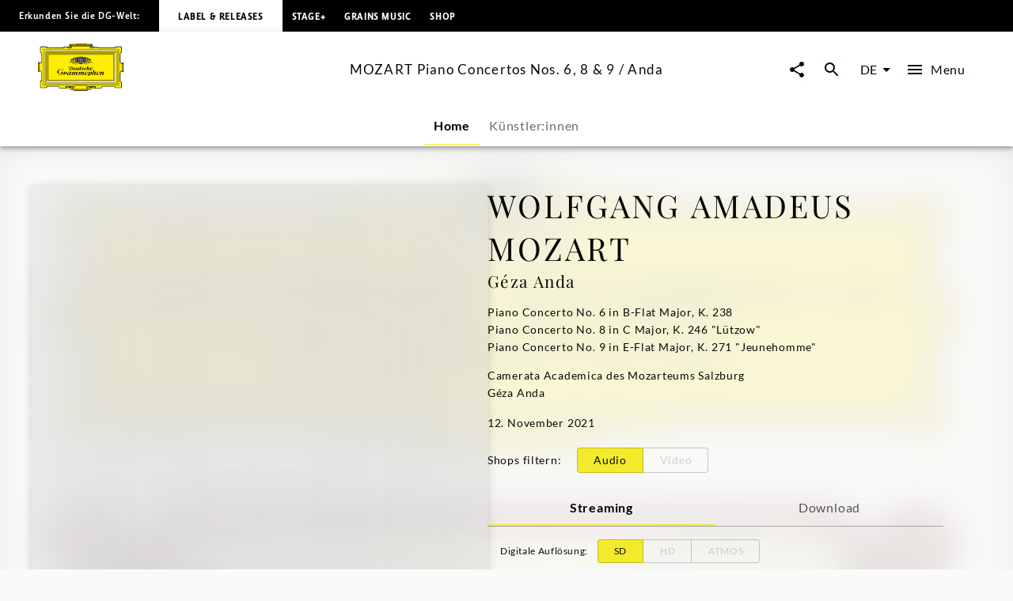

--- FILE ---
content_type: text/html; charset=utf-8
request_url: https://www.deutschegrammophon.com/de/katalog/produkte/mozart-piano-concertos-nos-6-8-9-anda-12572
body_size: 50273
content:
<!DOCTYPE html><html lang="de"><head><meta charSet="utf-8" data-next-head=""/><title data-next-head="">MOZART Piano Concertos Nos. 6, 8 &amp; 9 / Anda | Deutsche Grammophon</title><link rel="preconnect" href="https://graphql.universal-music.de" crossorigin="true" data-next-head=""/><link rel="preconnect" href="https://images.universal-music.de" crossorigin="true" data-next-head=""/><link rel="icon" href="/favicon.ico" sizes="any" data-next-head=""/><link rel="icon" href="/icon.svg" type="image/svg+xml" data-next-head=""/><link rel="apple-touch-icon" href="/favicon_180.png" data-next-head=""/><link rel="manifest" href="/manifest.webmanifest" data-next-head=""/><meta name="title" content="MOZART Piano Concertos Nos. 6, 8 &amp; 9 / Anda | Deutsche Grammophon" data-next-head=""/><meta name="description" content=" auf Deutsche Grammophon. Jetzt anhören und kaufen." data-next-head=""/><meta property="og:description" content=" auf Deutsche Grammophon. Jetzt anhören und kaufen." data-next-head=""/><meta property="twitter:description" content=" auf Deutsche Grammophon. Jetzt anhören und kaufen." data-next-head=""/><meta name="keywords" content="MOZART Piano Concertos Nos. 6, 8 &amp; 9 / Anda, Deutsche Grammophon" data-next-head=""/><meta name="robots" content="index, follow" data-next-head=""/><link rel="canonical" href="https://www.deutschegrammophon.com/de/katalog/produkte/mozart-piano-concertos-nos-6-8-9-anda-12572" data-next-head=""/><meta name="viewport" content="width=device-width, initial-scale=1.0, user-scalable=yes" data-next-head=""/><meta name="thumbnail" content="//images.universal-music.de/img/assets/546/546050/4/1280/geza-anda-mozart-piano-concertos-nos-6-8-9-cover.jpg" data-next-head=""/><meta property="fb:admins" content="100001310721168" data-next-head=""/><meta property="fb:app_id" content="245133298835253" data-next-head=""/><meta property="og:type" content="website" data-next-head=""/><meta property="og:url" content="https://www.deutschegrammophon.com/de/katalog/produkte/mozart-piano-concertos-nos-6-8-9-anda-12572" data-next-head=""/><meta property="og:title" content="MOZART Piano Concertos Nos. 6, 8 &amp; 9 / Anda | Deutsche Grammophon" data-next-head=""/><meta property="og:locale" content="de" data-next-head=""/><meta property="og:site_name" content="Deutsche Grammophon" data-next-head=""/><meta property="og:image" itemProp="image" content="//images.universal-music.de/img/assets/546/546050/4/1280/geza-anda-mozart-piano-concertos-nos-6-8-9-cover.jpg" data-next-head=""/><meta property="twitter:creator" content="@DGclassics" data-next-head=""/><meta property="twitter:card" content="summary_large_image" data-next-head=""/><meta property="twitter:url" content="https://www.deutschegrammophon.com/de/katalog/produkte/mozart-piano-concertos-nos-6-8-9-anda-12572" data-next-head=""/><meta property="twitter:title" content="MOZART Piano Concertos Nos. 6, 8 &amp; 9 / Anda | Deutsche Grammophon" data-next-head=""/><meta property="twitter:image" content="//images.universal-music.de/img/assets/546/546050/4/1280/geza-anda-mozart-piano-concertos-nos-6-8-9-cover.jpg" data-next-head=""/><script type="text/javascript" id="cmp" data-testid="cmp-script" data-cmp-ab="1" src="https://cdn.consentmanager.net/delivery/autoblocking/7cdedb1aec33.js" data-cmp-host="d.delivery.consentmanager.net" data-cmp-cdn="cdn.consentmanager.net" data-cmp-codesrc="1"></script><link rel="preload" href="/fonts/Lato/lato-v24-latin-regular.woff2" as="font" type="font/woff2" crossorigin="anonymous"/><link rel="preload" href="/fonts/Lato/lato-v24-latin-700.woff2" as="font" type="font/woff2" crossorigin="anonymous"/><link rel="preload" href="/fonts/PlayfairDisplay/playfair-display-v37-latin-regular.woff2" as="font" type="font/woff2" crossorigin="anonymous"/><link rel="preload" href="/fonts/LemonSansNext/LemonSansNext-Medium.woff2" as="font" type="font/woff2" crossorigin="anonymous"/><link rel="preload" href="/fonts/LemonSansNext/LemonSansNext-Bold.woff2" as="font" type="font/woff2" crossorigin="anonymous"/><script id="google-tag-manager-before" data-nscript="beforeInteractive">(function(w,d,s,l,i){w[l]=w[l]||[];w[l].push({'gtm.start':
        new Date().getTime(),event:'gtm.js'});var f=d.getElementsByTagName(s)[0],
        j=d.createElement(s),dl=l!='dataLayer'?'&l='+l:'';j.setAttribute("data-cmp-ab","1");
        j.async=true;j.src='https://www.googletagmanager.com/gtm.js?id='+i+dl;f.parentNode.insertBefore(j,f);})(window,document,'script','dataLayer','GTM-PG5CGG4');</script><link rel="preload" href="/_next/static/css/bf2bb4e8e0cf8f93.css" as="style"/><link rel="stylesheet" href="/_next/static/css/bf2bb4e8e0cf8f93.css" data-n-g=""/><link rel="preload" href="/_next/static/css/3fd3843fbeccac8a.css" as="style"/><link rel="stylesheet" href="/_next/static/css/3fd3843fbeccac8a.css" data-n-p=""/><noscript data-n-css=""></noscript><script defer="" nomodule="" src="/_next/static/chunks/polyfills-42372ed130431b0a.js"></script><script defer="" src="/_next/static/chunks/6405.d2ab56a2ba863c44.js"></script><script defer="" src="/_next/static/chunks/3247.184a2ed6d39e4213.js"></script><script defer="" src="/_next/static/chunks/7306.eaf5c3d16b579122.js"></script><script src="/_next/static/chunks/webpack-ce5c3095bbc3c3c4.js" defer=""></script><script src="/_next/static/chunks/framework-fd825626f9b6a5f2.js" defer=""></script><script src="/_next/static/chunks/main-2be3cb2e299c55a8.js" defer=""></script><script src="/_next/static/chunks/pages/_app-15f84034fe55c202.js" defer=""></script><script src="/_next/static/chunks/2dd95fd1-34d614fae9d4fc09.js" defer=""></script><script src="/_next/static/chunks/b0e56c7c-9f0f54cf718eb88f.js" defer=""></script><script src="/_next/static/chunks/4333-2548beb843531329.js" defer=""></script><script src="/_next/static/chunks/3391-448bb50de1fc3f16.js" defer=""></script><script src="/_next/static/chunks/3217-66cacc5bb01b7362.js" defer=""></script><script src="/_next/static/chunks/8214-c52d330a9df81d84.js" defer=""></script><script src="/_next/static/chunks/994-47a1d1dff92420b2.js" defer=""></script><script src="/_next/static/chunks/3779-275b7f9dd5581bbe.js" defer=""></script><script src="/_next/static/chunks/8613-d112da7b7d215cd2.js" defer=""></script><script src="/_next/static/chunks/pages/catalogue/products/%5BproductFamilyId%5D-ae2627f0cbec7bd2.js" defer=""></script><script src="/_next/static/Z3UWQ8lG56EL3S62qyjrk/_buildManifest.js" defer=""></script><script src="/_next/static/Z3UWQ8lG56EL3S62qyjrk/_ssgManifest.js" defer=""></script></head><body><div id="__next"><style data-emotion="css-global 13s4kpy">html{-webkit-font-smoothing:antialiased;-moz-osx-font-smoothing:grayscale;box-sizing:border-box;-webkit-text-size-adjust:100%;}*,*::before,*::after{box-sizing:inherit;}strong,b{font-weight:700;}body{margin:0;color:rgba(0, 0, 0, 0.97);font-family:Lato,sans-serif;font-weight:400;font-size:1rem;line-height:1.5;background-color:#fafafa;}@media print{body{background-color:#fff;}}body::backdrop{background-color:#fafafa;}body{-webkit-backface-visibility:hidden;backface-visibility:hidden;}</style><h1 class="visually-hidden">MOZART Piano Concertos Nos. 6, 8 &amp; 9 / Anda | Deutsche Grammophon</h1><style data-emotion="css 1otv58p">.css-1otv58p{width:100%;margin-left:auto;box-sizing:border-box;margin-right:auto;padding-left:16px;padding-right:16px;overflow:hidden;box-shadow:inset 0 20px 20px -15px rgba(0, 0, 0, 0.03);position:relative;padding:3rem;border-top:none;}@media (min-width:0px){.css-1otv58p{padding-left:24px;padding-right:24px;}}.css-1otv58p::after{background-color:rgba(0, 0, 0, 0);position:absolute;left:0;right:0;top:0;bottom:0;content:"";z-index:-2;}</style><div class="MuiContainer-root spacing-subnavbar css-1otv58p"><style data-emotion="css o1zts7">.css-o1zts7{width:100%;margin-left:auto;box-sizing:border-box;margin-right:auto;position:relative;}@media (min-width:1200px){.css-o1zts7{max-width:1200px;}}</style><div class="MuiContainer-root MuiContainer-maxWidthXl MuiContainer-disableGutters css-o1zts7"></div></div><style data-emotion="css g5s7y5">.css-g5s7y5{-webkit-text-decoration:underline;text-decoration:underline;text-decoration-color:var(--Link-underlineColor);--Link-underlineColor:rgba(243, 234, 44, 0.4);color:rgba(0, 0, 0, 0.97);display:-webkit-box;display:-webkit-flex;display:-ms-flexbox;display:flex;-webkit-align-items:center;-webkit-box-align:center;-ms-flex-align:center;align-items:center;-webkit-clip-path:rect(1px 1px 1px 1px);clip-path:rect(1px 1px 1px 1px);height:1px;width:1px;overflow:hidden;position:absolute;top:0;left:50%;-webkit-transform:translate(-50%, -100%);-moz-transform:translate(-50%, -100%);-ms-transform:translate(-50%, -100%);transform:translate(-50%, -100%);-webkit-transition:-webkit-transform 0.3s;transition:transform 0.3s;z-index:9999;padding:0.5rem;}.css-g5s7y5:hover{text-decoration-color:inherit;}.css-g5s7y5:focus-visible{background-color:#f3ea2c;color:rgba(0, 0, 0, 0.97);-webkit-clip-path:none;clip-path:none;height:auto;width:auto;-webkit-transform:translate(-50%, 0%);-moz-transform:translate(-50%, 0%);-ms-transform:translate(-50%, 0%);transform:translate(-50%, 0%);}</style><style data-emotion="css 7c8z0c">.css-7c8z0c{margin:0;font-size:.75rem;line-height:1.75;letter-spacing:.05em;font-family:Lato;word-spacing:.03em;color:#f3ea2c;-webkit-text-decoration:underline;text-decoration:underline;text-decoration-color:var(--Link-underlineColor);--Link-underlineColor:rgba(243, 234, 44, 0.4);color:rgba(0, 0, 0, 0.97);display:-webkit-box;display:-webkit-flex;display:-ms-flexbox;display:flex;-webkit-align-items:center;-webkit-box-align:center;-ms-flex-align:center;align-items:center;-webkit-clip-path:rect(1px 1px 1px 1px);clip-path:rect(1px 1px 1px 1px);height:1px;width:1px;overflow:hidden;position:absolute;top:0;left:50%;-webkit-transform:translate(-50%, -100%);-moz-transform:translate(-50%, -100%);-ms-transform:translate(-50%, -100%);transform:translate(-50%, -100%);-webkit-transition:-webkit-transform 0.3s;transition:transform 0.3s;z-index:9999;padding:0.5rem;}.css-7c8z0c:hover{text-decoration-color:inherit;}.css-7c8z0c:focus-visible{background-color:#f3ea2c;color:rgba(0, 0, 0, 0.97);-webkit-clip-path:none;clip-path:none;height:auto;width:auto;-webkit-transform:translate(-50%, 0%);-moz-transform:translate(-50%, 0%);-ms-transform:translate(-50%, 0%);transform:translate(-50%, 0%);}</style><a class="MuiTypography-root MuiTypography-text4_regular MuiLink-root MuiLink-underlineAlways css-7c8z0c" href="#main-content">Zum Inhalt springen</a><style data-emotion="css 1y5w71b">.css-1y5w71b{display:-webkit-box;display:-webkit-flex;display:-ms-flexbox;display:flex;-webkit-flex-direction:column;-ms-flex-direction:column;flex-direction:column;width:100%;box-sizing:border-box;-webkit-flex-shrink:0;-ms-flex-negative:0;flex-shrink:0;position:fixed;z-index:1100;top:0;left:auto;right:0;--AppBar-background:#f3ea2c;--AppBar-color:#fff;background-color:var(--AppBar-background);color:var(--AppBar-color);position:fixed;background-color:#000000;height:40px;}@media print{.css-1y5w71b{position:absolute;}}</style><style data-emotion="css 1iadl7i">.css-1iadl7i{background-color:#fff;color:rgba(0, 0, 0, 0.97);-webkit-transition:box-shadow 300ms cubic-bezier(0.4, 0, 0.2, 1) 0ms;transition:box-shadow 300ms cubic-bezier(0.4, 0, 0.2, 1) 0ms;box-shadow:var(--Paper-shadow);background-image:var(--Paper-overlay);display:-webkit-box;display:-webkit-flex;display:-ms-flexbox;display:flex;-webkit-flex-direction:column;-ms-flex-direction:column;flex-direction:column;width:100%;box-sizing:border-box;-webkit-flex-shrink:0;-ms-flex-negative:0;flex-shrink:0;position:fixed;z-index:1100;top:0;left:auto;right:0;--AppBar-background:#f3ea2c;--AppBar-color:#fff;background-color:var(--AppBar-background);color:var(--AppBar-color);position:fixed;background-color:#000000;height:40px;}@media print{.css-1iadl7i{position:absolute;}}</style><header class="MuiPaper-root MuiPaper-elevation MuiPaper-elevation4 MuiAppBar-root MuiAppBar-colorPrimary MuiAppBar-positionFixed mui-fixed css-1iadl7i" data-testid="MetaNav" style="--Paper-shadow:0px 2px 4px -1px rgba(0,0,0,0.2),0px 4px 5px 0px rgba(0,0,0,0.14),0px 1px 10px 0px rgba(0,0,0,0.12)"><style data-emotion="css 14kju81">.css-14kju81{position:relative;display:-webkit-box;display:-webkit-flex;display:-ms-flexbox;display:flex;-webkit-align-items:center;-webkit-box-align:center;-ms-flex-align:center;align-items:center;min-height:56px;height:100%;display:-webkit-box;display:-webkit-flex;display:-ms-flexbox;display:flex;-webkit-align-items:center;-webkit-box-align:center;-ms-flex-align:center;align-items:center;-webkit-box-pack:start;-ms-flex-pack:start;-webkit-justify-content:flex-start;justify-content:flex-start;white-space:nowrap;padding-bottom:1.5rem;}@media (min-width:xspx){@media (orientation: landscape){.css-14kju81{min-height:48px;}}}@media (min-width:0px){.css-14kju81{min-height:64px;}}@media (min-width:568px){.css-14kju81{-webkit-box-pack:unset;-ms-flex-pack:unset;-webkit-justify-content:unset;justify-content:unset;}}</style><div class="MuiToolbar-root MuiToolbar-regular css-14kju81"><style data-emotion="css 14rave">.css-14rave{margin:0;font-size:.625rem;line-height:2;letter-spacing:.05em;font-family:Lemon Sans Next;padding:1.5rem;display:none;}@media (min-width:568px){.css-14rave{font-size:.75rem;}}@media (min-width:568px){.css-14rave{display:-webkit-box;display:-webkit-flex;display:-ms-flexbox;display:flex;}}</style><span class="MuiTypography-root MuiTypography-text5_navbar_regular css-14rave">Erkunden Sie die DG-Welt:</span><div class="MuiBox-root css-0"><style data-emotion="css mv0208">.css-mv0208{-webkit-text-decoration:underline;text-decoration:underline;text-decoration-color:var(--Link-underlineColor);--Link-underlineColor:rgba(243, 234, 44, 0.4);color:rgba(0, 0, 0, 0.97);-webkit-text-decoration:none;text-decoration:none;color:#000000;background-color:#FFFFFF;padding:0.75rem;}.css-mv0208:hover{text-decoration-color:inherit;}@media (min-width:568px){.css-mv0208{padding:1.5rem;}}</style><style data-emotion="css v0d2i">.css-v0d2i{margin:0;font:inherit;line-height:inherit;letter-spacing:inherit;color:#f3ea2c;-webkit-text-decoration:underline;text-decoration:underline;text-decoration-color:var(--Link-underlineColor);--Link-underlineColor:rgba(243, 234, 44, 0.4);color:rgba(0, 0, 0, 0.97);-webkit-text-decoration:none;text-decoration:none;color:#000000;background-color:#FFFFFF;padding:0.75rem;}.css-v0d2i:hover{text-decoration-color:inherit;}@media (min-width:568px){.css-v0d2i{padding:1.5rem;}}</style><a class="MuiTypography-root MuiTypography-inherit MuiLink-root MuiLink-underlineAlways css-v0d2i" href="https://www.deutschegrammophon.com"><style data-emotion="css berkx3">.css-berkx3{margin:0;font-size:.625rem;line-height:2;font-weight:600;letter-spacing:.05em;text-transform:uppercase;font-family:Lemon Sans Next;}@media (min-width:568px){.css-berkx3{font-size:.75rem;}}</style><span class="MuiTypography-root MuiTypography-text5_navbar_bold css-berkx3">Label &amp; Releases</span></a></div><div class="MuiBox-root css-0"><style data-emotion="css 2ywash">.css-2ywash{-webkit-text-decoration:underline;text-decoration:underline;text-decoration-color:var(--Link-underlineColor);--Link-underlineColor:rgba(243, 234, 44, 0.4);color:rgba(0, 0, 0, 0.97);}.css-2ywash:hover{text-decoration-color:inherit;}</style><style data-emotion="css z1lenl">.css-z1lenl{margin:0;font:inherit;line-height:inherit;letter-spacing:inherit;color:#f3ea2c;-webkit-text-decoration:underline;text-decoration:underline;text-decoration-color:var(--Link-underlineColor);--Link-underlineColor:rgba(243, 234, 44, 0.4);color:rgba(0, 0, 0, 0.97);}.css-z1lenl:hover{text-decoration-color:inherit;}</style><a class="MuiTypography-root MuiTypography-inherit MuiLink-root MuiLink-underlineAlways css-z1lenl" style="text-decoration:none;color:#FFFFFF" href="https://www.stage-plus.com"><style data-emotion="css bopbxr">.css-bopbxr{margin:0;font-size:.625rem;line-height:2;font-weight:600;letter-spacing:.05em;text-transform:uppercase;font-family:Lemon Sans Next;padding:0.75rem;}@media (min-width:568px){.css-bopbxr{font-size:.75rem;}}@media (min-width:568px){.css-bopbxr:hover{background-color:rgb(49, 50, 53, 0.75);}}</style><span class="MuiTypography-root MuiTypography-text5_navbar_bold css-bopbxr">STAGE+</span></a></div><div class="MuiBox-root css-0"><a class="MuiTypography-root MuiTypography-inherit MuiLink-root MuiLink-underlineAlways css-z1lenl" style="text-decoration:none;color:#FFFFFF" href="https://dgt.link/grainsmusic-nav"><span class="MuiTypography-root MuiTypography-text5_navbar_bold css-bopbxr">Grains Music</span></a></div><div class="MuiBox-root css-0"><a class="MuiTypography-root MuiTypography-inherit MuiLink-root MuiLink-underlineAlways css-z1lenl" style="text-decoration:none;color:#FFFFFF" href="https://store.deutschegrammophon.com"><span class="MuiTypography-root MuiTypography-text5_navbar_bold css-bopbxr">Shop</span></a></div></div></header><div><style data-emotion="css 1bcve5">.css-1bcve5{display:-webkit-box;display:-webkit-flex;display:-ms-flexbox;display:flex;-webkit-flex-direction:column;-ms-flex-direction:column;flex-direction:column;width:100%;box-sizing:border-box;-webkit-flex-shrink:0;-ms-flex-negative:0;flex-shrink:0;position:fixed;z-index:1100;top:0;left:auto;right:0;--AppBar-background:#f3ea2c;--AppBar-color:#fff;background-color:var(--AppBar-background);color:var(--AppBar-color);color:rgba(0, 0, 0, 0.97);position:fixed;background-color:#FFFFFF;margin-top:40px;}@media print{.css-1bcve5{position:absolute;}}@media (min-width:0px){.css-1bcve5{padding:0 1.25rem 0;}}@media (min-width:568px){.css-1bcve5{padding:0 1.5rem 0;}}@media (min-width:1024px){.css-1bcve5{padding:0 3rem 0;}}</style><style data-emotion="css 8nisyl">.css-8nisyl{background-color:#fff;color:rgba(0, 0, 0, 0.97);-webkit-transition:box-shadow 300ms cubic-bezier(0.4, 0, 0.2, 1) 0ms;transition:box-shadow 300ms cubic-bezier(0.4, 0, 0.2, 1) 0ms;box-shadow:var(--Paper-shadow);background-image:var(--Paper-overlay);display:-webkit-box;display:-webkit-flex;display:-ms-flexbox;display:flex;-webkit-flex-direction:column;-ms-flex-direction:column;flex-direction:column;width:100%;box-sizing:border-box;-webkit-flex-shrink:0;-ms-flex-negative:0;flex-shrink:0;position:fixed;z-index:1100;top:0;left:auto;right:0;--AppBar-background:#f3ea2c;--AppBar-color:#fff;background-color:var(--AppBar-background);color:var(--AppBar-color);color:rgba(0, 0, 0, 0.97);position:fixed;background-color:#FFFFFF;margin-top:40px;}@media print{.css-8nisyl{position:absolute;}}@media (min-width:0px){.css-8nisyl{padding:0 1.25rem 0;}}@media (min-width:568px){.css-8nisyl{padding:0 1.5rem 0;}}@media (min-width:1024px){.css-8nisyl{padding:0 3rem 0;}}</style><header class="MuiPaper-root MuiPaper-elevation MuiPaper-elevation4 MuiAppBar-root MuiAppBar-colorPrimary MuiAppBar-positionFixed mui-fixed css-8nisyl" style="--Paper-shadow:0px 2px 4px -1px rgba(0,0,0,0.2),0px 4px 5px 0px rgba(0,0,0,0.14),0px 1px 10px 0px rgba(0,0,0,0.12)"><style data-emotion="css 19bjv5j">.css-19bjv5j{position:relative;display:-webkit-box;display:-webkit-flex;display:-ms-flexbox;display:flex;-webkit-align-items:center;-webkit-box-align:center;-ms-flex-align:center;align-items:center;min-height:56px;height:100%;display:-webkit-box;display:-webkit-flex;display:-ms-flexbox;display:flex;-webkit-flex-direction:column;-ms-flex-direction:column;flex-direction:column;overflow:hidden;white-space:nowrap;}@media (min-width:xspx){@media (orientation: landscape){.css-19bjv5j{min-height:48px;}}}@media (min-width:0px){.css-19bjv5j{min-height:64px;}}</style><div class="MuiToolbar-root MuiToolbar-regular css-19bjv5j"><style data-emotion="css 1mlc37b">.css-1mlc37b{height:95px;-webkit-transition:height .3s cubic-bezier(.4,0,.6,1),background-color .4s cubic-bezier(.4,0,.2,1);transition:height .3s cubic-bezier(.4,0,.6,1),background-color .4s cubic-bezier(.4,0,.2,1);display:-webkit-box;display:-webkit-flex;display:-ms-flexbox;display:flex;-webkit-align-items:center;-webkit-box-align:center;-ms-flex-align:center;align-items:center;-webkit-box-pack:justify;-webkit-justify-content:space-between;justify-content:space-between;width:100%;}</style><div class="MuiBox-root css-1mlc37b"><style data-emotion="css 1rr4qq7">.css-1rr4qq7{-webkit-flex:1;-ms-flex:1;flex:1;}</style><div class="MuiBox-root css-1rr4qq7"><style data-emotion="css 2ywash">.css-2ywash{-webkit-text-decoration:underline;text-decoration:underline;text-decoration-color:var(--Link-underlineColor);--Link-underlineColor:rgba(243, 234, 44, 0.4);color:rgba(0, 0, 0, 0.97);}.css-2ywash:hover{text-decoration-color:inherit;}</style><style data-emotion="css z1lenl">.css-z1lenl{margin:0;font:inherit;line-height:inherit;letter-spacing:inherit;color:#f3ea2c;-webkit-text-decoration:underline;text-decoration:underline;text-decoration-color:var(--Link-underlineColor);--Link-underlineColor:rgba(243, 234, 44, 0.4);color:rgba(0, 0, 0, 0.97);}.css-z1lenl:hover{text-decoration-color:inherit;}</style><a class="MuiTypography-root MuiTypography-inherit MuiLink-root MuiLink-underlineAlways css-z1lenl" aria-label="Zur Startseite" href="/de"><style data-emotion="css 14pdrhm">.css-14pdrhm{height:100%;width:100%;max-height:60px;min-width:80px;display:inline-block;}@media (max-width:1023.95px){.css-14pdrhm{padding-top:0.45rem;padding-bottom:0.5rem;}}</style><svg class="dg-logo css-14pdrhm" preserveAspectRatio="xMinYMid meet" viewBox="0 0 244.035 135.26" data-testid="logo"><path fill="#000000" d="M141.898 123.867h1.199c-.563.283-.906.522-1.199 1.237v-1.237zm21.273 0v1.032c-.207-.379-.467-.822-1.084-1.032h1.084zm-84.291 0h1.114c-.501.224-.892.549-1.114 1.064v-1.064zm21.128 0v.739c-.223-.299-.417-.517-.863-.739.361 0 .696-.006.863 0zm55.174 0c-2.427.594-3.873 1.5-6.031 2.24-.194-.813-.905-1.934-1.544-2.24H155.182zm-60.742 0c-.724.576-1.114 1.119-1.42 2.014-2.253-.542-3.144-1.355-5.428-2.014h6.848zM136.639 0v1.909h18.847l-.002 4.371c-.791 0-2.25.067-3.023.067 1.313.553 1.82 1.925 1.703 3.201-.059.839.914.953 1.092.19.234-.781.906-1.496 1.83-1.795.813-.148 1.787 0 2.401.6.459.548.498.948.537 1.406l11.269.003c0 .826.528 2.061 1.436 2.061l2.635.072h41.877c1.617 0 2.387-1.424 2.387-3.748l18.332.011v18.065c-2.237 0-3.428 1.057-3.428 2.656l.029 20.313c-.029 2.652.688 5.844 3.398 6.804.595.205 1.043.307 1.64.237 0-.816-.007-2.023 0-2.043h4.437s.002 27.029 0 26.951h-4.437c-.038-.788 0-1.566 0-2.248-1.54.24-3.13 1.304-3.991 2.563-.679.899-.986 2.039-1.047 3.179v21.049c0 1.43.611 3.663 3.398 3.663v17.017h-19.147c-.065-.749-.313-1.771-.665-2.386-.561-.919-1.363-1.359-2.378-1.359h-29.644c-1.701 0-2.726.486-3.596 1.584-.769.896-1.382 1.855-1.434 3.345l-17.924.001c-.598.632-1.211 1.05-2.892 1.05-1.256 0-2.633-1.24-2.698-2.157-3.078.96-4.602 3.29-8.422 4.987-3.056 1.582-4.992.664-7.263-.475v2.733h-4.012v1.384H104.79v-1.384h-4.815v-2.738c-2.201 1.709-4.676 1.601-6.94.521-3.499-1.876-4.306-3.286-7.116-4.615-.452-.162-.939-.415-1.644-.461-.111.841-1.115 1.851-2.451 2.17-1.035.15-2.28-.38-2.921-1.004H60.738c0-2.623-1.232-4.946-4.465-4.946H28.406c-1.924 0-3.387 1.725-3.387 3.748H6.082s.077-19.267 0-19.341c2.694-.074 3.926-1.724 3.926-4.572V83.972C9.946 81.333 6.082 78.2 4.234 78.2v2.249H0V53.538h4.234v2.1c2.31 0 5.773-2.1 5.773-4.798 0-2.397.062-20.974 0-21.214 0-1.648-1.924-2.999-3.926-2.999V8.337h18.937c0 2.324 1.848 3.748 3.618 3.748h42.878c1.506-.149 1.815-1.307 1.815-2.455H83.83c.125-.581 1.077-1.687 2.185-1.747.924-.119 1.663.061 2.279.601.292.254.53 1.135.591 1.444.077.394.589.538.75.009.287-1.18.506-2.354 1.307-3.072.247-.3.581-.368.946-.598h-3.099V1.909s13.22-.03 19.234 0V0l13.914.004L136.639 0z"></path><path fill="#FFED00" d="M148.277 7.732c-.555.898-.908 2.327-.538 3.347 1.294 2.818 4.742 2.938 7.638 2.878 1.725-.12 3.57-.6 4.311-2.278h10.346c.066 1.548.992 2.121 2.93 2.121l44.107-.049c2.387 0 3.771-2.398 3.771-3.748l15.367.014V25.26c-1.615 0-3.316 1.663-3.316 4.185V50.98c0 3.4 2.898 7.215 7.193 7.182 0 0 .039 19.352.021 19.381-3.232.081-7.215 3.38-7.215 6.372v2.248l.02 19.487c-.02 1.469.369 3.237 1.602 4.077.578.523.998.694 1.697 1.002v14.71h-16.356c-.141-1.782-1.534-3.666-3.709-3.666h-30.688c-1.771-.036-3.492 1.034-4.567 2.618-.431.66-.871 1.695-.953 2.466l-15.319-.003h-.556v-4.362h-23.39v10.191h-39.275v-10.191H78.045c.003 1.349.003 3.622 0 4.362l-16.246.013c-.154-3.748-2.771-5.098-5.158-5.098H27.773c-2.541 0-4.388 2.174-4.388 3.673H7.374v-16.491c1.463 0 3.926-1.724 3.926-4.048V83.839c0-3.373-4.234-6.671-7.236-6.671V57.305c3.31 0 7.236-2.699 7.236-6.147V29.869c0-2.397-2.617-4.198-3.926-4.198V10.002h16.012c0 1.725 1.463 3.748 5.081 3.748h42.801c1.835 0 3.267-1.415 3.267-2.227l9.297-.025c1.478 2.758 5.112 2.709 7.884 2.409 1.971-.36 4.091-1.086 4.681-3.418.123-.959-.314-2.041-.746-2.76l.109.002 52.517.001z"></path><path fill="#FFED00" d="M152.46 8.329c.555.479.606 1.429.08 2.03-.369.36-.984.66-1.478.36-.246-.181-.431-.54-.369-.84.308-.479 1.231-.06 1.108-.84-.369-.419-1.006-.291-1.418-.12-.43.36-.801.841-.676 1.379 0 .66.676 1.141 1.23 1.38.801.3 1.813.075 2.46-.516 0 0 .312-.205.547-.243.333.038.472.263.745.263.157 0 .391-.096.719-.114.725-.02 1.059.851 1.059.851.175.235.783 0 .801-.336-.063-.54-.803-.419-.803-.891.063-.48.281-.947.959-1.067.549-.076 1.205.007 1.391.667.122.54.007 1.207-.363 1.746-1.847 1.56-4.371 1.021-6.711.839-1.048-.3-2.156-.719-2.771-1.619-.432-.719-.37-1.559-.063-2.278.246-.659.948-.984 1.536-1.127.974-.163 1.471.038 2.017.476zM1.061 55.278h1.694v24.138H1.061zM92.853 126.854c.39 1.111.641 2.008 2.662 2.543.923.18 1.847-.12 2.525-.839.493-.602.554-1.38.369-2.101a1.664 1.664 0 0 0-1.17-.898c-.246-.061-.493.12-.493.359.37.539 1.033.772.677 1.738-.424.824-1.047.84-1.724.84-.801-.12-1.355-.72-1.663-1.38-.185-.659-.062-1.438.308-1.979.678-.899 1.663-1.381 2.895-1.261 1.108.182 2.217.841 2.71 1.979.616 1.319.431 2.879-.37 4.018-.985.96-2.222 1.68-3.638 1.56-3.356-.293-7.041-3.794-8.823-4.771-.914-.416-1.877-.785-2.893-1.027-1.393-1.682-3.147-1.299-3.757-.487-.39.515.167 1.003.585.704.944-.731 1.724-.841 2.253.082.334.756-.334 1.38-1.337 1.813-.632.2-1.25.056-1.85-.332-.681-.399-.932-.941-.904-1.48.056-.923.613-1.715 2.114-2.068 3.62-.481 5.817.712 11.524 2.987z"></path><path fill="none" stroke="#000" stroke-width=".876" stroke-miterlimit="3.864" d="M29.386 31.094h185.917v73.35H29.386z"></path><path fill="#FFF" stroke="#FFF" stroke-width=".161" stroke-miterlimit="3.864" d="M14.894 118.662l3.319-3.562V20.368l208.353.028 3.262-3.705H14.899z"></path><path fill="none" stroke="#000" stroke-width=".876" stroke-miterlimit="3.864" d="M14.897 16.772h214.896v101.993H14.897z"></path><path fill="none" stroke="#000" stroke-width=".876" stroke-miterlimit="3.864" d="M18.126 20.342h208.437v94.854H18.126z"></path><path fill="none" stroke="#000" stroke-width=".876" stroke-miterlimit="3.864" d="M24.463 109.846V26.508l196.635.098"></path><path fill="#FFF" stroke="#FFF" stroke-width=".161" stroke-miterlimit="3.864" d="M22.142 111.499h200.406V24.04l-4.627 4.717v78.025H26.768z"></path><path fill="none" stroke="#000" stroke-width=".876" stroke-miterlimit="3.864" d="M26.768 28.757h191.155v78.025H26.768z"></path><path fill="none" stroke="#000" stroke-width=".876" stroke-miterlimit="3.864" d="M22.142 24.04h200.406v87.459H22.142z"></path><path fill="#FFED00" d="M108.94 1.184h26.722v1.12H108.94zM90.28 3.643h63.433v1.379H90.28zM94.406 6.041h54.979v.872H94.406zM241.166 55.875h1.461v24.347h-1.461zM106.065 133.639h30.251v.732h-30.251z"></path><path fill="none" stroke="#000" stroke-width=".876" stroke-miterlimit="3.864" d="M104.292 118.806h34.333v11.243h-34.333z"></path><path fill="#FFED00" d="M149.257 126.854c-.389 1.111-.639 2.008-2.66 2.543-.924.18-1.848-.12-2.525-.839-.492-.602-.554-1.38-.369-2.101a1.662 1.662 0 0 1 1.17-.898c.246-.061.494.12.494.359-.371.539-1.035.772-.679 1.738.424.824 1.047.84 1.726.84.801-.12 1.354-.72 1.662-1.38.186-.659.062-1.438-.309-1.979-.678-.899-1.663-1.381-2.895-1.261-1.108.182-2.218.841-2.711 1.979-.615 1.319-.431 2.879.369 4.018.986.96 2.223 1.68 3.639 1.56 3.356-.293 7.348-4.012 8.824-4.771 1.36-.675 1.226-.675 2.893-1.027 1.394-1.682 3.016-1.311 3.624-.499.391.516-.177.994-.595.696-.942-.731-1.723-.842-2.252.081-.334.756.334 1.38 1.338 1.813.631.201 1.25.055 1.85-.331.682-.401.934-.943.904-1.482-.057-.923-.616-1.706-2.118-2.059-3.62-.479-5.673.725-11.38 3zM91.565 8.329c-.554.479-.607 1.429-.082 2.03.37.36.986.66 1.479.36.246-.181.431-.54.369-.84-.308-.479-1.231-.059-1.108-.839.37-.419 1.006-.291 1.417-.12.431.36.801.841.677 1.379 0 .66-.677 1.141-1.231 1.38-.801.3-1.814.075-2.459-.516 0 0-.313-.205-.548-.243-.333.038-.47.263-.744.263-.158 0-.392-.096-.719-.114-.724-.02-1.058.851-1.058.851-.175.235-.783 0-.801-.336.062-.54.803-.419.803-.891-.062-.48-.282-.947-.959-1.067-.548-.076-1.205.007-1.39.667-.124.54-.007 1.207.362 1.746 1.848 1.56 4.373 1.021 6.713.839 1.047-.3 2.156-.719 2.771-1.619.431-.719.369-1.559.062-2.278-.247-.659-.949-.984-1.537-1.127-.973-.164-1.469.037-2.017.475z"></path><path fill="#000000" d="M143.305 64.93c-.493 1.738-1.048 3.418-1.603 5.157 1.662-.42 3.325-1.199 5.111-1.5.369.12.063.66 0 .959-.432 1.56-1.109 3.06-1.479 4.679l.246.12c.924-.36 2.032-.54 2.771-1.319.31-1.619 1.294-3.538 3.019-4.078 1.047-.3 2.278-.3 3.387-.24.556.54 0 1.079-.185 1.619-.801 1.499-2.524 2.1-3.94 2.758-.063.601.246 1.2.615 1.68 1.539-.061 2.709-.959 4.002-1.739l.31.3c-1.54 1.5-3.88 1.62-5.666 2.879-.695.029-1.045-1.17-1.172-1.431-.14-.388-.067-.904-.429-.849l-5.481 2.159c-.123 0-.369-.12-.308-.239.738-1.92 1.293-3.898 1.908-5.877l-.186-.12c-1.107.54-2.463.6-3.079 1.858l-1.539 4.139c-.555.119-1.603.359-1.971-.181.062-.66.554-1.259.368-1.858-1.662 1.02-3.51 1.499-5.234 2.398-1.602-1.438-1.354-3.479-.738-5.276-.801-.301-1.908.898-2.464 0-.245-.66-.614-1.56-1.478-1.739-.555-.12-1.108.12-1.232.6.247 1.259 1.54 1.919 2.156 2.879.246.659.369 1.319.063 1.979-.369.6-.925 1.079-1.603 1.259-1.726.359-3.511-.18-4.496-1.5-1.663.48-3.202 1.259-4.927 1.619l-.062-.12.493-2.279c-.924.24-1.663 1.021-2.709 1.319a25.18 25.18 0 0 1-2.956 1.139c-.37-.6.308-1.318.123-1.979-1.601.78-3.079 1.619-4.865 1.979-.308-.479.185-1.259.308-1.858l-.247-.12c-1.909 1.02-4.003 1.559-6.097 2.159-1.17.06-1.355-1.379-1.848-2.1l-3.326 1.56-.308-.301c1.17-.72 2.525-1.259 3.695-2.099.247-1.438.985-2.818 2.279-3.658a6.643 6.643 0 0 1 4.557-.6c.123 1.02-.246 2.159-1.17 2.878-.924.779-2.094 1.259-3.264 1.619-.185.419.062.898.308 1.199.677.959 1.724.06 2.586-.061 1.231-.54 2.586-1.079 3.449-2.279.37-1.198.554-2.519 1.293-3.478.677.12 1.601-.24 1.909.3l-1.601 4.917.123.3c.986-.479 2.033-.779 2.771-1.738l1.17-3.538c.616-.42 1.478-.181 2.156-.181l.062.24c-.493 1.799-1.293 3.538-1.601 5.217h.493c2.032-.839 4.003-2.519 4.003-4.797-.247-.359-1.293.061-.862-.66 1.909.181 1.478-1.979 2.094-2.999.555-.42 1.478-.239 2.156-.18-.062.899-.492 1.799-.739 2.758.124.54.739.12 1.047.48 0 .3-.337.32-.584.38-.906.018-.725.104-1.079.999l-1.232 4.018c1.109 0 2.156-.779 3.203-1.318.493.3.37.959.739 1.379.432.72 1.23 1.08 2.095.898.369-.12.615-.42.738-.778-.062-2.039-4.312-3.18-1.603-5.458.739-.66 1.91-.66 2.896-.479 1.354.12 1.416 2.279 2.895 1.619 2.032-.479 4.127-2.819 6.219-1.08.125.24.433.36.31.72-.431.301-.739.899-1.293.66-.124-.479-.185-1.14-.739-1.438-.678-.181-1.293.18-1.662.66-.862 1.14-.924 2.459-.617 3.718.248.6.803 1.379 1.603.898 1.231-.54 2.71-1.198 3.388-2.519l2.278-7.017c.615-.415 1.6-.356 2.279.004zM98.348 67.989c.739 1.739.554 3.598-.431 5.157-1.971 2.519-5.234 2.999-8.437 2.699l-.123-.301c.554-2.339 1.478-4.558 2.217-6.836a4.685 4.685 0 0 1 2.032-.3c-.37 2.279-1.355 4.617-1.971 6.896 1.54.119 3.141-.479 4.188-1.739 1.047-1.379 1.108-3.418.616-4.917-.369-1.141-1.293-2.159-2.463-2.639-2.155-.601-4.434.119-6.097 1.438-.739.54-1.293 1.259-1.848 1.919-.493-.06-.8-.42-1.047-.72 1.108-1.439 2.833-2.339 4.496-2.938 3.018-1.138 7.328-.778 8.868 2.281zM72.605 75.185c.123.6-.677.72-1.047 1.079-.401-.038-1.101-.873-1.601-1.319-1.971-1.439-5.296-1.799-7.637-.78-2.402 1.259-4.619 3.718-4.373 6.597-.062 1.379.678 2.999 1.971 3.657 1.478.959 3.695.66 5.05-.3.739-.479 1.683-.991 2.216-1.656.612-.895.817-1.08.787-1.66-.049-.407 1.986.017 2.785-.161.431.18.124.66.124 1.02-.801 2.878-1.725 6.417-5.05 7.736-2.094.78-5.05.78-6.712-.601.308-.239.677-1.08 1.293-.72.37.66 1.109.959 1.725 1.14 1.848.301 3.387-.959 4.126-2.278.554-1.08.924-2.339 1.293-3.599l-.062-.06c-2.586 2.159-6.897 3.538-10.285 1.739-1.786-.899-2.586-3.059-2.402-4.797.308-2.64 2.402-4.978 4.927-6.178 3.943-1.617 9.485-1.438 12.872 1.141zM160.733 75.725l-1.849 5.937c.617.12 1.347-.17 2.066-.433 1.325-.352 2.586-.724 4.092-.646.138.208-.615 1.919-.924 2.878l-1.416 4.798c1.355-.18 2.834-.72 3.818-1.799-.124-1.679.352-3.395 1.582-4.354.494-.482.766-.613 1.305-.964.99-.57 2.409-.68 3.52-.499.148.258-.526.477-1.629.563-.271.066-1.059.438-1.439.92-.788.854-.813 1.814-.813 2.833.123 1.319.738 2.759 1.908 3.418 1.664-.419 2.588-2.158 3.203-3.598.984-1.619-.863-2.279-.309-3.958.186-.359.678-.419 1.048-.24.554.66.245 1.68.985 2.22.8.18 1.724.06 2.217-.54.431-.48.801-1.021 1.293-1.56.837.022 1.804-.262 2.34.24.246.42-.309.78-.123 1.259.246.12.555-.06.739-.18.513-.289 1.298-.549 1.997-.815 1.168-.282 2.189-.744 3.422-.504-.801 2.579-1.539 5.097-2.4 7.616 1.047-.061 2.094-.66 2.955-1.259.186 0 .432.06.432.3-1.725 1.438-3.94 2.099-6.098 2.639l-.615-.06c.678-2.639 1.725-5.157 2.463-7.736-.801-.06-1.553-.14-2.588.626-.529.394-.922.813-1.168 1.474l-1.848 5.396c-.74.36-1.91.36-2.648 0 .617-2.279 1.479-4.438 2.095-6.656-.341-.016-.563.213-.985.3-.678.12-1.354.12-2.031 0-.432 2.398-1.787 4.678-4.064 5.878-.616.3-1.172.898-1.91 1.02-1.107-.66-2.031-1.679-2.646-2.699-2.279 1.021-4.742 1.859-7.205 2.398.369-2.579 1.539-5.217 2.34-7.855.123-.12-.123-.479-.369-.359-.747.295-1.805.492-2.614.843-.428.197-.589.836-.711 1.136l-1.971 6.058c-.74.239-1.773.233-2.628-.073l.103-.287c1.539-4.559 2.956-9.175 4.558-13.733.678-.3 1.539-.12 2.34-.18l.18.237zM141.888 82.861c1.047.24 2.094 0 2.709-.66.369-.42.738-1.02 1.107-1.499h2.402c.446.11-.184.658.063.959.654.027 1.172-.323 1.779-.499 1.057-.351 1.891-.657 2.717-.521.924 2.817.738 5.997-1.664 8.036-1.293 1.14-3.457 1.372-5.016.624-.506-.385-.506-.021-.65.335-.308.72-.308 1.738-.983 2.158l-2.3-.073v-.044l2.914-8.817c-.525.083-.752.367-1.248.5-.762.192-1.391.431-2.2.34-.246 2.638-2.345 5.173-4.999 5.984-.559.17-1.17.504-1.775.252-.8-.66-1.416-1.379-1.847-2.279-2.155 1.14-5.017 1.457-7.132 2.398l-.073-.12c.369-2.579 1.601-5.098 2.277-7.677-1.048-.18-2.031.181-2.771.66l-2.402 6.836a8.47 8.47 0 0 1-2.463 0c.554-2.579 1.601-5.097 2.217-7.496-.985-.06-2.032.12-2.771.66-1.047 2.1-1.478 4.559-2.34 6.776-.801.3-1.786.3-2.525 0 .493-2.458 1.417-4.979 2.155-7.437-.887-.178-2.328.983-2.833.66-.057-.574.842-.838 1.478-1.08.85-.283 2.515-.766 4.314-1.184l.12.044c.369.36-.12 1.043-.12 1.403.18.043.472-.022.72-.175l.495-.197c.833-.241 1.327-.373 1.958-.591 1.057-.264 1.688-.56 2.676-.499.062.359-.186.779-.309 1.08 2.031.18 3.633-.96 5.727-1.141a121.603 121.603 0 0 0-2.34 7.616c.862.24 1.726-.3 2.524-.54 1.956-.668.832-2.355 2.032-4.257.328-.551.441-.814.938-1.296.383-.308.734-.506 1.034-.68 1.103-.635 2.277-.903 3.634-.783.062.12.185.18.123.359-1.057.249-1.867.336-2.402.779-.861.9-1.539 2.039-1.602 3.358.123 1.259.492 2.639 1.663 3.357 1.17-.12 2.155-1.14 2.832-2.159.679-1.438 1.417-2.998.31-4.316 0-.66-.186-1.56.678-1.68 1.109.367.43 1.926 1.169 2.526zM80.981 80.582c0 1.619-.246 3.298.185 4.857l.246.06c1.478-.48 2.833-1.499 3.818-2.639.431-.36 1.218-.944 1.783-1.18.807-.247 2.822-.926 4.8-.987 1.141-.036 2.5-.292 2.778.488l-2.156 7.017c.651.283 1.25-.073 1.962-.332 1.684-.813 3.025-.944 3.581-3.207l.616-2.279c-.247-.239-.59-.035-.972.097-.405.219-.691.323-1.06.384-.2.011-.308-.061-.247-.24.185-.42.677-.516 1.239-.69 1.507-.329 2.702-.929 4.18-1.229.185.479-.123.959-.185 1.439.009.271.493 0 .739-.061.777-.415 1.924-.831 4.692-1.51l.173.011c.493.24 0 .78 0 1.141.839.272 1.716-.318 2.586-.601 1.064-.288 2.167-.572 3.203-.479-.801 2.759-1.663 5.337-2.402 8.036.537.212 1.279-.157 1.848-.42.279-.179.677-.659.862-.18-.37.48-1.109.84-1.725 1.08-1.329.374-2.833.72-4.064.66.924-2.52 1.543-5.412 2.578-7.954l-.022-.065c-.967.197-2.678.403-3.294 1.482l-2.217 6.356c-.765.31-1.732.244-2.565.156l-.045-.108c.877-2.629 1.44-5.146 2.425-7.483-1.354-.18-2.586.48-3.387 1.5-.678 1.979-1.478 4.019-1.971 6.058-.678.119-1.786.18-2.525-.061l.493-2.099c-.9.067-1.558.64-2.463.898-1.726.5-3.387 1.14-5.173 1.56l-.123-.181.554-1.979c-1.725.6-3.449 1.559-5.173 2.339-1.293-.6-1.478-2.159-1.416-3.418.022-.515.492-1.199 0-1.379-1.293.42-2.402 1.379-3.572 2.099l-.493-.06c-.308-1.199-.308-2.52-.493-3.658-1.847 1.679-3.325 3.838-4.434 5.938-.739.18-1.663.18-2.34 0 .555-2.999 1.848-5.878 2.587-8.937.8-.24 1.724-.18 2.525-.12l.123.36c-.493 1.739-1.047 3.058-1.417 4.856 1.109-.899 1.909-2.278 3.018-3.178.37-.899 1.293-1.619 2.094-2.159l.246.001z"></path><path fill="#FFED00" d="M91.574 81.662c-.37 1.439-.739 2.758-1.293 4.258-.862 1.439-2.34 2.039-3.818 2.579-.554-.3-.739-1.14-.862-1.679-.062-1.439.631-3.363 1.863-4.262.519-.404.703-.551 1.268-.729.92-.181 1.911-.339 2.842-.167zM150.221 82.209c.647.329.411 4.729-.943 6.108-.737.66-1.909.959-2.832.479-.493-.359-.54-.815-.257-1.402l1.428-4.475c.553-.779 1.602-.779 2.523-.72l.081.01zM152.85 69.788c-.123 1.2-1.231 2.1-2.279 2.52-.185-1.021.37-2.159 1.294-2.819.246-.181 1.17-.421.985.299zM104.999 69.608c.123.959-.308 2.039-1.108 2.639-.431.3-.924.479-1.417.66-.247-.6.062-1.438.369-2.039.555-.66 1.232-1.32 2.156-1.26z"></path><g><path fill="#000000" d="M122.037 59.003a.748.748 0 0 1-.572-.14c-.577-.483-.443-.47-.885-.845-.148-.147-.242-.147-.242-.147-.431.479-1.274 1.583-2.334 1.288-.026-.522.523-1.086.362-1.65-.121-.522-.845-.616-1.208-.966-.308-.442-.304-.667-.304-1.026.8-.54-.185-.899-.185-1.5.308-1.14-.246-2.698-1.047-3.538-.8.42-.924 1.438-1.54 2.039-.616.3-.985 1.198-1.786 1.02-.124-.54-.801-.18-1.17-.359-.185-.421.431-.721.493-1.14-.554.181-1.108.719-1.417 1.259.308 1.739-1.293 2.759-2.34 3.839-.308.119-.801.3-1.047 0-.185-1.021-1.786-.66-1.355-1.739-.308-.42-1.293-.66-.862-1.379 1.417-.839 2.648-2.698 4.619-2.22l1.725-1.438c-.924-.18-1.786.479-2.771.54-.985-.18-1.354.78-2.032 1.08-1.293-.061-3.202 1.02-3.941-.54.308-.719-.185-1.319 0-1.919.924-.419-.123-1.14.247-1.68 1.293.181 2.833.181 4.126.66.185-.54.924-1.019.247-1.559-.062-.479.369-.601.677-.839.308-.48-.062-.899.123-1.319-.616-.24-.924.66-1.478.72-.616.181-1.54-.119-1.724.721-.616 0-1.355.06-1.663.658-.616.54-1.848-.119-2.094.9-.862 0-1.601.36-2.155.899-.616.659-2.094-.42-2.217.779s-.862 2.278-1.354 3.358c1.047.6 2.34.72 3.449 1.319 0-.301-.062-.84-.185-1.26-.123-.54 0-1.14.37-1.559.431-.36 1.231-.42 1.786-.12.862.36 1.724 1.259 1.663 2.219.062.42-.308 1.141-.862 1.141-.739-.12-1.183-.389-1.676-1.075-.185-.51-.218-.582.016-.905.239-.456 1.37.361 1.514.19-.244-.42-.777-.789-.962-.969-.493-.061-1.108 0-1.17.539.247 3.238 3.695 4.378 6.282 5.697 1.786.72 4.434 1.199 6.282.24.846-.487 1.562-.875 1.685-1.714.062-.42-.157-.682-.449-.891-.369-.18-.554.421-.862.061-.124.06-.247.3-.124.479.37.54.616-.479 1.047-.18.246.42-.185.84-.554.959-.431.12-1.047-.12-1.109-.66-.075-.451-.054-1.08.185-1.379.677-.779 1.54-1.438 2.709-1.259.862.24 1.909.36 2.34 1.199.185.3.308.84.062 1.2-.37.3-.862.539-1.232.119a.442.442 0 0 1 0-.719c.062-.12.247-.06.37-.06.123.12 0 .359.185.479.308-.06.242-.575.057-.813-.616-.66-1.597-.806-2.583-.564-.369 0-.739.24-.985.479.185.06.677.12.985.12.596.496.625 1.229.378 1.948-.54 1.36-2.608 2.037-3.952 2.254-4.865.181-8.562-2.379-12.258-4.657-1.108-.54-2.278-1.319-3.572-1.079-1.047.72-2.463 1.318-3.695.778-.493-.18-.308-.839-.185-1.139.985-.899 2.587-.84 4.003-.78 1.416-1.198 1.909-3.117 1.663-4.977l-.185-.061c0 .24-.062.721-.431.899-.739.18-1.109-.42-1.478-.899-.185-.84-.247-1.318.062-2.099.677-.899 2.525.36 2.586-1.199.308-.479.739 0 1.108-.06.801-.66 1.601-1.319 2.648-1.379.308-.24.246-.78.8-.84.862.779 1.355-.54 2.217-.66.493-.24 1.54.12 1.601-.721.308-.3.677 0 .924.061.862-.42 1.909-.899 3.079-.78.123-.18.246-.659.616-.54 1.17.42 2.094-.778 3.387-.359.493-.181.37-1.079 1.047-.72.554.959 1.478-.06 2.279-.06.616.24 1.416.36 1.601-.36.431-.06.616.3.924.42.923-.42 2.155-.359 3.141-.06a.735.735 0 0 1 .564-.465v21.4h-.002z"></path><path fill="#000000" d="M122.036 59.003a.745.745 0 0 0 .571-.14c.577-.483.443-.47.885-.845.148-.147.242-.147.242-.147.432.479 1.273 1.583 2.335 1.288.026-.522-.524-1.086-.362-1.65.121-.522.846-.616 1.207-.966.31-.442.306-.667.306-1.026-.802-.54.185-.899.185-1.5-.309-1.14.246-2.698 1.047-3.538.801.42.924 1.438 1.541 2.039.614.3.984 1.198 1.785 1.02.122-.54.801-.18 1.17-.359.186-.421-.432-.721-.492-1.14.553.181 1.107.719 1.416 1.259-.309 1.739 1.293 2.759 2.34 3.839.309.119.802.3 1.047 0 .186-1.021 1.785-.66 1.354-1.739.308-.42 1.294-.66.862-1.379-1.417-.839-2.646-2.698-4.619-2.22l-1.725-1.438c.924-.18 1.785.479 2.771.54.984-.18 1.354.78 2.032 1.08 1.293-.061 3.2 1.02 3.94-.54-.309-.719.186-1.319 0-1.919-.924-.419.123-1.14-.246-1.68-1.293.181-2.834.181-4.127.66-.185-.54-.924-1.019-.246-1.559.063-.479-.369-.601-.678-.839-.308-.48.063-.899-.123-1.319.615-.24.924.66 1.479.72.614.181 1.539-.119 1.724.721.616 0 1.354.06 1.663.658.615.54 1.849-.119 2.095.9.861 0 1.601.36 2.154.899.616.659 2.094-.42 2.219.779.121 1.199.86 2.278 1.354 3.358-1.047.6-2.339.72-3.448 1.319 0-.301.062-.84.185-1.26.125-.54 0-1.14-.369-1.559-.432-.36-1.23-.42-1.785-.12-.862.36-1.725 1.259-1.662 2.219-.063.42.309 1.141.861 1.141.738-.12 1.184-.389 1.677-1.075.187-.51.219-.582-.017-.905-.238-.456-1.369.361-1.514.19.243-.42.777-.789.962-.969.492-.061 1.108 0 1.171.539-.248 3.238-3.695 4.378-6.283 5.697-1.785.72-4.434 1.199-6.28.24-.847-.487-1.562-.875-1.687-1.714-.062-.42.158-.682.45-.891.368-.18.554.421.861.061.122.06.247.3.122.479-.368.54-.615-.479-1.047-.18-.246.42.186.84.556.959.431.12 1.047-.12 1.108-.66.074-.451.054-1.08-.186-1.379-.678-.779-1.54-1.438-2.71-1.259-.862.24-1.909.36-2.34 1.199-.187.3-.308.84-.062 1.2.369.3.862.539 1.231.119a.442.442 0 0 0 0-.719c-.062-.12-.246-.06-.369-.06-.123.12 0 .359-.187.479-.308-.06-.241-.575-.057-.813.616-.66 1.598-.806 2.582-.564.369 0 .739.24.985.479-.185.06-.679.12-.985.12-.596.496-.624 1.229-.378 1.948.539 1.36 2.606 2.037 3.951 2.254 4.864.181 8.562-2.379 12.259-4.657 1.107-.54 2.277-1.319 3.571-1.079 1.047.72 2.464 1.318 3.694.778.492-.18.309-.839.186-1.139-.984-.899-2.587-.84-4.003-.78-1.416-1.198-1.909-3.117-1.663-4.977l.186-.061c0 .24.062.721.431.899.739.18 1.108-.42 1.479-.899.186-.84.245-1.318-.063-2.099-.678-.899-2.524.36-2.586-1.199-.309-.479-.739 0-1.108-.06-.801-.66-1.603-1.319-2.647-1.379-.31-.24-.248-.78-.801-.84-.863.779-1.354-.54-2.218-.66-.491-.24-1.54.12-1.602-.721-.308-.3-.679 0-.925.061-.861-.42-1.907-.899-3.078-.78-.123-.18-.246-.659-.616-.54-1.17.42-2.095-.778-3.388-.359-.492-.181-.368-1.079-1.047-.72-.554.959-1.479-.06-2.277-.06-.616.24-1.417.36-1.602-.36-.433-.06-.617.3-.925.42-.923-.42-2.155-.359-3.141-.06a.735.735 0 0 0-.563-.465l.005 21.404z"></path><path fill="#FFF" d="M122.033 42.203c1.417-.3.985-2.039 1.169-3.178l-1.169.6v2.578zM125.185 38.964c.432 1.14-.432 3.179 1.171 3.418.616.061.862-.479.985-.898l.246-2.159c-.493-.12-1.047.959-1.541.18-.246-.241-.491-.481-.861-.541zM129.498 42.263c.246.359.676.659 1.107.54 1.293-.479.924-1.919 1.293-2.938-.554-.3-.861.42-1.416.18l-.984-.659c0 .838-.248 1.857 0 2.877zM133.684 40.344c-.062 1.02-.679 2.038.062 3.058.369.24.924.42 1.293.06.492-.778.678-1.738.924-2.639-.369-.12-1.047.48-1.539.12-.185-.24-.371-.659-.74-.599zM137.687 44.421c.369.48.924.54 1.354.181.556-.721.863-1.619 1.109-2.52-.492-.06-.861.3-1.294.181l-.983-.959c-.248 1.019-.679 2.098-.186 3.117zM123.4 42.982v.24c.369-.061.616-.301.924 0l.123.18c.123-.3 0-.719-.369-.959-.37-.061-.555.24-.678.539zM141.875 42.683c-.123 1.139-1.479 2.817.062 3.657 1.603.181 1.603-1.679 2.278-2.578-.309-.36-.801.06-1.293 0-.553-.24-.493-.96-1.047-1.079zM128.328 43.462c-.187.061-.187.181 0 .301.432-.24.368.359.737.3.062-.24.124-.66-.062-.899-.307-.002-.552.058-.675.298zM125.864 45.381c.246-.54.492-1.438.368-2.219-.432.54-.492 1.44-.368 2.219zM122.908 44.122c.122 1.021-.309 2.699.922 3.298.616.061.924-.359 1.172-.779.121-.839.184-1.739 0-2.458-.433.06-.986.778-1.541.18-.247-.061-.247-.362-.553-.241zM127.28 44.182c-.308.959-.924 1.979-.616 3.117.371.301.801.54 1.293.36.926-.6.986-1.619 1.541-2.519-.371-.42-1.047.239-1.479-.24-.247-.239-.309-.718-.739-.718zM131.589 46.521c.802-.48 2.068-1.417 2.149-2.521-.727.553-1.655 1.741-2.149 2.521zM145.384 47.48c.186.54.802.66 1.294.54.739-.54 1.108-1.439 1.416-2.279-.492-.06-.984.3-1.416-.12l-.556-.898c-.492.778-.921 1.737-.738 2.757zM130.173 46.221l.246.54c.615-.301 1.17-.899 1.231-1.619-.49.179-1.168.599-1.477 1.079zM132.453 47.18c-.062.658.493.898.924 1.139a8.017 8.017 0 0 0 2.709-.3c-.308-.601-1.478-.78-.799-1.56.185-.239.553-.6.308-.84-1.172.183-2.772.302-3.142 1.561z"></path><path fill="#FFED00" d="M149.018 46.46v.181c0-.181.247-.301.433-.301.245-.119.368.12.432.24 0 .3-.247.601-.247.84.309-.12.37-.479.431-.779.124-.36-.061-.601-.246-.839-.493-.181-.556.419-.803.658z"></path><path fill="#FFF" d="M122.036 48.559l.247.899a4.954 4.954 0 0 0-.247-2.999v2.1zM125.001 48.439v1.079c.246-.061.246-.479.492-.66l.369.3c.307-.66.122-1.559-.124-2.219-.49.241-.613.9-.737 1.5z"></path><path fill="#FFF" stroke="#FFF" stroke-width=".341" stroke-miterlimit="3.864" d="M127.526 48.979l3.388-1.499c-1.293.18-2.28.839-3.388 1.499zM123.583 48.499c0 .181 0 .36.246.36.125-.18.125-.6 0-.779-.246 0-.246.239-.246.419z"></path><path fill="#FFF" d="M137.928 51.006c.422.315.956.381 1.485.351.524-.03 1.066-.15 1.529-.21a.499.499 0 0 0-.177-.466c-.103-.099-.224-.186-.323-.275-.184-.166-.285-.315-.07-.603.246-.24.521-.684.447-.966-.33.007-.592.028-.855.042-.271.015-.545.021-.809.046-.529.054-1.033.188-1.359.666-.339.397-.187 1.041.132 1.415zM129.927 49.159c.246.3 1.048.42 1.355.3-.43-.12-.923-.84-1.355-.3zM123.277 50.418c-.369.721.369 1.439 0 2.22.369 0 .739-.24 1.17 0-.246-.841.738-2.22-.431-2.878-.493-.061-.556.358-.739.658zM126.232 50.418c-.492.66-.246 1.561-1.047 2.1v.18c.432 0 .493-.479.925-.359l.369.359c.615-.54-.062-1.619.985-2.099.185-.181.123-.601-.186-.54-.368 0-.737.119-1.046.359z"></path><path fill="#FFED00" d="M130.173 51.258c.186.54.924 1.021 1.539 1.14-.123-.42-.737-1.56-1.539-1.14z"></path><path fill="#FFF" d="M122.599 52.097c.1-.388-.283-.306-.563-.26v.752c.379.048.503-.252.563-.492zM135.485 55.074c.195.221.417.426.64.616.223.188.445.366.646.531.195-.138.221-.294.223-.45.004-.151-.015-.316-.019-.472-.007-.304.04-.513.349-.563.071-.014.149-.018.225-.018l.24.004c.151 0 .319-.014.436-.125a2.573 2.573 0 0 0-.389-.614 6.966 6.966 0 0 0-.457-.518c-.328-.326-.719-.606-1.166-.731-.555 0-1.238.185-1.375.781-.035.599.255 1.118.647 1.559z"></path><path fill="#FFED00" d="M150.707 53.129c.559.495 2.008.888 2.623.769.186-.12.186-.36 0-.48-.495-.361-2.004-.467-2.623-.289z"></path><path fill="#FFF" d="M122.036 53.969c1.292-.034 2.616-.071 4.196-.072-.572-.327-2.331-.452-4.196-.413v.485zM122.036 55.011c1.19.011 2.408.026 3.766-.035l-.063-.181a20.16 20.16 0 0 0-3.704-.313v.529zM122.036 56.058c1.453.043 2.917.114 4.32.058a19.945 19.945 0 0 0-4.32-.513v.455z"></path><path fill="#FFED00" d="M134.608 44.361c.308.06.492.84.925.42-.063-.3-.369-.479-.617-.479-.062.119-.185.059-.308.059z"></path><path fill="#FFF" stroke="#000000" stroke-width=".161" stroke-miterlimit="3.864" d="M129.927 44.062c.309.06.184-.671.184-.731 0 .119-.244.551-.184.731z"></path><path fill="#FFED00" d="M136.085 49.219c.062.18.555.18.74-.061l.121-.24c-.366-.119-.552.121-.861.301zM142.798 53.656c.185.3.709.195.867.074.186-.24.34-.496.24-.674-.111-.102-.994.771-.92.188 0 0 .034-.181.169-.368 1.06-.715.2-.462.2-.462-.237.211-.74.823-.556 1.242z"></path><path fill="#FFF" d="M122.039 42.203c-1.417-.3-.985-2.039-1.17-3.178l1.17.6v2.578zM118.886 38.964c-.431 1.14.431 3.179-1.17 3.418-.616.061-.862-.479-.985-.898l-.247-2.159c.493-.12 1.047.959 1.54.18.247-.241.493-.481.862-.541zM114.575 42.263c-.246.359-.677.659-1.108.54-1.293-.479-.924-1.919-1.293-2.938.554-.3.862.42 1.417.18l.985-.659c-.001.838.246 1.857-.001 2.877zM110.388 40.344c.062 1.02.677 2.038-.062 3.058-.37.24-.924.42-1.293.06-.493-.778-.677-1.738-.924-2.639.37-.12 1.047.48 1.54.12.184-.24.369-.659.739-.599zM106.385 44.421c-.37.48-.924.54-1.355.181-.554-.721-.862-1.619-1.108-2.52.493-.06.862.3 1.293.181l.985-.959c.246 1.019.677 2.098.185 3.117zM120.672 42.982v.24c-.369-.061-.616-.301-.923 0l-.124.18c-.123-.3 0-.719.37-.959.369-.061.554.24.677.539zM102.197 42.683c.124 1.139 1.478 2.817-.062 3.657-1.601.181-1.601-1.679-2.278-2.578.308-.36.8.06 1.293 0 .554-.24.493-.96 1.047-1.079zM115.746 43.462c.185.061.185.181 0 .301-.431-.24-.37.359-.739.3-.062-.24-.123-.66.062-.899.307-.002.553.058.677.298zM118.208 45.381c-.246-.54-.492-1.438-.369-2.219.432.54.493 1.44.369 2.219zM121.165 44.122c-.123 1.021.308 2.699-.923 3.298-.616.061-.924-.359-1.17-.779-.123-.839-.185-1.739 0-2.458.431.06.985.778 1.54.18.245-.061.245-.362.553-.241zM116.792 44.182c.308.959.924 1.979.616 3.117-.37.301-.801.54-1.293.36-.924-.6-.985-1.619-1.54-2.519.37-.42 1.047.239 1.478-.24.247-.239.308-.718.739-.718zM112.481 46.521c-.801-.48-2.068-1.417-2.149-2.521.728.553 1.657 1.741 2.149 2.521zM98.687 47.48c-.185.54-.8.66-1.293.54-.739-.54-1.108-1.439-1.416-2.279.493-.06.985.3 1.416-.12l.555-.898c.491.778.922 1.737.738 2.757zM113.898 46.221l-.247.54c-.616-.301-1.17-.899-1.231-1.619.493.179 1.17.599 1.478 1.079zM111.619 47.18c.062.658-.493.898-.924 1.139a8.023 8.023 0 0 1-2.709-.3c.308-.601 1.478-.78.801-1.56-.185-.239-.555-.6-.308-.84 1.169.183 2.771.302 3.14 1.561z"></path><path fill="#FFED00" d="M95.053 46.46v.181c0-.181-.247-.301-.431-.301-.247-.119-.37.12-.431.24 0 .3.247.601.247.84-.308-.12-.37-.479-.431-.779-.123-.36.062-.601.246-.839.492-.181.554.419.8.658z"></path><path fill="#FFF" d="M122.038 48.559l-.246.899c-.247-1.02-.123-2.099.246-2.999v2.1zM119.071 48.439v1.079c-.246-.061-.246-.479-.493-.66l-.37.3c-.308-.66-.123-1.559.124-2.219.493.241.616.9.739 1.5z"></path><path fill="#FFF" stroke="#FFF" stroke-width=".341" stroke-miterlimit="3.864" d="M116.546 48.979l-3.387-1.499c1.293.18 2.279.839 3.387 1.499zM120.487 48.499c0 .181 0 .36-.246.36-.124-.18-.124-.6 0-.779.246 0 .246.239.246.419z"></path><path fill="#FFF" d="M106.143 51.006c-.421.315-.956.381-1.485.351-.525-.03-1.066-.15-1.53-.21a.499.499 0 0 1 .177-.466c.103-.099.222-.186.323-.275.185-.166.286-.315.071-.603-.246-.24-.52-.684-.447-.966.33.007.591.028.856.042.271.015.545.021.808.046.529.054 1.032.188 1.359.666.341.397.188 1.041-.132 1.415zM114.144 49.159c-.246.3-1.047.42-1.354.3.43-.12.923-.84 1.354-.3zM120.795 50.418c.369.721-.37 1.439 0 2.22-.37 0-.739-.24-1.17 0 .247-.841-.739-2.22.431-2.878.493-.061.554.358.739.658zM117.839 50.418c.493.66.246 1.561 1.047 2.1v.18c-.431 0-.493-.479-.924-.359l-.37.359c-.616-.54.062-1.619-.985-2.099-.185-.181-.123-.601.185-.54.37 0 .739.119 1.047.359z"></path><path fill="#FFED00" d="M113.898 51.258c-.185.54-.924 1.021-1.54 1.14.123-.42.739-1.56 1.54-1.14z"></path><path fill="#FFF" d="M121.473 52.097c-.1-.388.283-.306.564-.26v.752c-.38.048-.503-.252-.564-.492zM108.587 55.074a6.307 6.307 0 0 1-.64.616c-.222.188-.445.366-.646.531-.195-.138-.219-.294-.222-.45-.003-.151.014-.316.018-.472.007-.304-.04-.513-.348-.563a1.196 1.196 0 0 0-.226-.018l-.239.004c-.153 0-.32-.014-.436-.125.116-.263.248-.438.388-.614a6.55 6.55 0 0 1 .458-.518c.328-.326.718-.606 1.166-.731.555 0 1.239.185 1.375.781.034.599-.257 1.118-.648 1.559z"></path><path fill="#FFED00" d="M93.365 53.129c-.557.495-2.007.888-2.623.769-.185-.12-.185-.36 0-.48.493-.361 2.005-.467 2.623-.289z"></path><path fill="#FFF" d="M122.037 53.969c-1.292-.034-2.617-.071-4.197-.072.573-.327 2.332-.452 4.197-.413v.485zM122.037 55.011c-1.19.011-2.408.026-3.766-.035l.062-.181a20.163 20.163 0 0 1 3.705-.313l-.001.529zM122.037 56.058c-1.453.043-2.917.114-4.32.058a19.945 19.945 0 0 1 4.32-.513v.455z"></path><path fill="#FFED00" d="M109.464 44.361c-.308.06-.493.84-.924.42.062-.3.37-.479.616-.479.061.119.185.059.308.059z"></path><path fill="#FFF" stroke="#FFF" stroke-width=".161" stroke-miterlimit="3.864" d="M114.144 44.062c-.308.06-.184-.671-.184-.731 0 .119.246.551.184.731z"></path><path fill="#FFED00" d="M107.986 49.219c-.062.18-.554.18-.739-.061l-.123-.24c.369-.119.554.121.862.301zM101.273 53.656c-.185.3-.709.195-.868.074-.185-.24-.34-.496-.241-.674.113-.102.994.771.92.188 0 0-.034-.181-.168-.368-1.06-.715-.201-.462-.201-.462.242.211.743.823.558 1.242z"></path><path fill="none" stroke="#FFF" stroke-width=".283" stroke-miterlimit="3.864" d="M112.287 48.704c-1.848.601-2.617 1.35-4.465 1.35M112.363 50.353c-.923.3-1.231.898-2.001 1.499M131.595 48.704c1.848.601 2.617 1.35 4.465 1.35M131.518 50.353c.925.3 1.231.898 2.002 1.499"></path></g></svg></a></div><style data-emotion="css 1im7mc3">.css-1im7mc3{margin:0;font-size:1rem;letter-spacing:.075em;margin-left:1rem;margin-right:1rem;overflow:hidden;text-overflow:ellipsis;display:none;}@media (min-width:1024px){.css-1im7mc3{font-size:1.06rem;}}@media (min-width:1024px){.css-1im7mc3{display:block;}}</style><div class="MuiTypography-root MuiTypography-text2_bigger css-1im7mc3" data-testid="title">MOZART Piano Concertos Nos. 6, 8 &amp; 9 / Anda</div><style data-emotion="css 1xfrdmu">.css-1xfrdmu{display:-webkit-box;display:-webkit-flex;display:-ms-flexbox;display:flex;-webkit-flex:1;-ms-flex:1;flex:1;-webkit-box-pack:end;-ms-flex-pack:end;-webkit-justify-content:flex-end;justify-content:flex-end;}</style><div class="MuiBox-root css-1xfrdmu"><style data-emotion="css 1o3jtnn">.css-1o3jtnn{border-radius:50px;color:#000000;padding:0.5rem;margin-right:0.25rem;text-align:center;overflow:hidden;cursor:pointer;box-shadow:0 0 1px 0 rgba(0,0,0,.04);-webkit-transition:all .25s cubic-bezier(.4,0,.2,1);transition:all .25s cubic-bezier(.4,0,.2,1);-webkit-text-decoration:none;text-decoration:none;}.css-1o3jtnn:hover{background-color:#f3ea2c;border-radius:50px;}.css-1o3jtnn:focus{background-color:#f3ea2c;border-radius:50px;}.css-1o3jtnn svg{vertical-align:middle;}</style><style data-emotion="css lffm2q">.css-lffm2q{text-align:center;-webkit-flex:0 0 auto;-ms-flex:0 0 auto;flex:0 0 auto;font-size:1.5rem;padding:8px;border-radius:50%;color:rgba(0, 0, 0, 0.54);-webkit-transition:background-color 150ms cubic-bezier(0.4, 0, 0.2, 1) 0ms;transition:background-color 150ms cubic-bezier(0.4, 0, 0.2, 1) 0ms;color:inherit;border-radius:50px;color:#000000;padding:0.5rem;margin-right:0.25rem;text-align:center;overflow:hidden;cursor:pointer;box-shadow:0 0 1px 0 rgba(0,0,0,.04);-webkit-transition:all .25s cubic-bezier(.4,0,.2,1);transition:all .25s cubic-bezier(.4,0,.2,1);-webkit-text-decoration:none;text-decoration:none;}.css-lffm2q.Mui-disabled{background-color:transparent;color:rgba(0, 0, 0, 0.26);}.css-lffm2q.MuiIconButton-loading{color:transparent;}.css-lffm2q:hover{background-color:#f3ea2c;border-radius:50px;}.css-lffm2q:focus{background-color:#f3ea2c;border-radius:50px;}.css-lffm2q svg{vertical-align:middle;}</style><style data-emotion="css 1q0lz9k">.css-1q0lz9k{display:-webkit-inline-box;display:-webkit-inline-flex;display:-ms-inline-flexbox;display:inline-flex;-webkit-align-items:center;-webkit-box-align:center;-ms-flex-align:center;align-items:center;-webkit-box-pack:center;-ms-flex-pack:center;-webkit-justify-content:center;justify-content:center;position:relative;box-sizing:border-box;-webkit-tap-highlight-color:transparent;background-color:transparent;outline:0;border:0;margin:0;border-radius:0;padding:0;cursor:pointer;-webkit-user-select:none;-moz-user-select:none;-ms-user-select:none;user-select:none;vertical-align:middle;-moz-appearance:none;-webkit-appearance:none;-webkit-text-decoration:none;text-decoration:none;color:inherit;letter-spacing:.05em;word-spacing:.03em;text-align:center;-webkit-flex:0 0 auto;-ms-flex:0 0 auto;flex:0 0 auto;font-size:1.5rem;padding:8px;border-radius:50%;color:rgba(0, 0, 0, 0.54);-webkit-transition:background-color 150ms cubic-bezier(0.4, 0, 0.2, 1) 0ms;transition:background-color 150ms cubic-bezier(0.4, 0, 0.2, 1) 0ms;color:inherit;border-radius:50px;color:#000000;padding:0.5rem;margin-right:0.25rem;text-align:center;overflow:hidden;cursor:pointer;box-shadow:0 0 1px 0 rgba(0,0,0,.04);-webkit-transition:all .25s cubic-bezier(.4,0,.2,1);transition:all .25s cubic-bezier(.4,0,.2,1);-webkit-text-decoration:none;text-decoration:none;}.css-1q0lz9k::-moz-focus-inner{border-style:none;}.css-1q0lz9k.Mui-disabled{pointer-events:none;cursor:default;}@media print{.css-1q0lz9k{-webkit-print-color-adjust:exact;color-adjust:exact;}}.css-1q0lz9k.Mui-disabled{background-color:transparent;color:rgba(0, 0, 0, 0.26);}.css-1q0lz9k.MuiIconButton-loading{color:transparent;}.css-1q0lz9k:hover{background-color:#f3ea2c;border-radius:50px;}.css-1q0lz9k:focus{background-color:#f3ea2c;border-radius:50px;}.css-1q0lz9k svg{vertical-align:middle;}</style><button class="MuiButtonBase-root MuiIconButton-root MuiIconButton-colorInherit MuiIconButton-sizeMedium css-1q0lz9k" tabindex="0" type="button" aria-label="Seite-Jetzt-Teilen Overlay öffnen"><style data-emotion="css 16vsk12">.css-16vsk12{-webkit-user-select:none;-moz-user-select:none;-ms-user-select:none;user-select:none;width:1em;height:1em;display:inline-block;-webkit-flex-shrink:0;-ms-flex-negative:0;flex-shrink:0;-webkit-transition:fill 200ms cubic-bezier(0.4, 0, 0.2, 1) 0ms;transition:fill 200ms cubic-bezier(0.4, 0, 0.2, 1) 0ms;fill:currentColor;font-size:1.5rem;color:rgba(0, 0, 0, 0.97);}</style><svg class="MuiSvgIcon-root MuiSvgIcon-fontSizeMedium css-16vsk12" focusable="false" aria-hidden="true" viewBox="0 0 24 24"><path d="M18 16.08c-.76 0-1.44.3-1.96.77L8.91 12.7c.05-.23.09-.46.09-.7s-.04-.47-.09-.7l7.05-4.11c.54.5 1.25.81 2.04.81 1.66 0 3-1.34 3-3s-1.34-3-3-3-3 1.34-3 3c0 .24.04.47.09.7L8.04 9.81C7.5 9.31 6.79 9 6 9c-1.66 0-3 1.34-3 3s1.34 3 3 3c.79 0 1.5-.31 2.04-.81l7.12 4.16c-.05.21-.08.43-.08.65 0 1.61 1.31 2.92 2.92 2.92s2.92-1.31 2.92-2.92-1.31-2.92-2.92-2.92"></path></svg></button><button class="MuiButtonBase-root MuiIconButton-root MuiIconButton-colorInherit MuiIconButton-sizeMedium css-1q0lz9k" tabindex="0" type="button" aria-label="Suche Overlay öffnen"><svg class="MuiSvgIcon-root MuiSvgIcon-fontSizeMedium css-16vsk12" focusable="false" aria-hidden="true" viewBox="0 0 24 24" data-testid="SearchIconNavbar"><path d="M15.5 14h-.79l-.28-.27C15.41 12.59 16 11.11 16 9.5 16 5.91 13.09 3 9.5 3S3 5.91 3 9.5 5.91 16 9.5 16c1.61 0 3.09-.59 4.23-1.57l.27.28v.79l5 4.99L20.49 19zm-6 0C7.01 14 5 11.99 5 9.5S7.01 5 9.5 5 14 7.01 14 9.5 11.99 14 9.5 14"></path></svg></button><style data-emotion="css 15s91qt">.css-15s91qt{margin-right:0.25rem;}.css-15s91qt:hover{background-color:#f3ea2c;border-radius:50px;}.css-15s91qt.Mui-focused{background-color:#f3ea2c;border-radius:50px;}.css-15s91qt .MuiInput-input{padding:0.25rem 0.75rem;}</style><style data-emotion="css-global 1prfaxn">@-webkit-keyframes mui-auto-fill{from{display:block;}}@keyframes mui-auto-fill{from{display:block;}}@-webkit-keyframes mui-auto-fill-cancel{from{display:block;}}@keyframes mui-auto-fill-cancel{from{display:block;}}</style><style data-emotion="css 1j7uj8s">.css-1j7uj8s{font-family:Lato,sans-serif;font-weight:400;font-size:1rem;line-height:1.4375em;color:rgba(0, 0, 0, 0.97);box-sizing:border-box;position:relative;cursor:text;display:-webkit-inline-box;display:-webkit-inline-flex;display:-ms-inline-flexbox;display:inline-flex;-webkit-align-items:center;-webkit-box-align:center;-ms-flex-align:center;align-items:center;position:relative;margin-right:0.25rem;}.css-1j7uj8s.Mui-disabled{color:rgba(0, 0, 0, 0.38);cursor:default;}.css-1j7uj8s.MuiInput-root:after{border-bottom:1px solid rgba(0, 0, 0, 0.97);}.css-1j7uj8s.MuiInput-root:hover:not(.Mui-disabled, .Mui-error):before{border-bottom:1px solid rgba(0, 0, 0, 0.97);}.css-1j7uj8s:hover{background-color:#f3ea2c;border-radius:50px;}.css-1j7uj8s.Mui-focused{background-color:#f3ea2c;border-radius:50px;}.css-1j7uj8s .MuiInput-input{padding:0.25rem 0.75rem;}</style><div data-testid="language-select" class="MuiInputBase-root MuiInput-root MuiInputBase-colorPrimary MuiSelect-root css-1j7uj8s"><style data-emotion="css 141tlg5">.css-141tlg5{font:inherit;letter-spacing:inherit;color:currentColor;padding:4px 0 5px;border:0;box-sizing:content-box;background:none;height:1.4375em;margin:0;-webkit-tap-highlight-color:transparent;display:block;min-width:0;width:100%;-webkit-animation-name:mui-auto-fill-cancel;animation-name:mui-auto-fill-cancel;-webkit-animation-duration:10ms;animation-duration:10ms;}.css-141tlg5::-webkit-input-placeholder{color:currentColor;opacity:0.42;-webkit-transition:opacity 200ms cubic-bezier(0.4, 0, 0.2, 1) 0ms;transition:opacity 200ms cubic-bezier(0.4, 0, 0.2, 1) 0ms;}.css-141tlg5::-moz-placeholder{color:currentColor;opacity:0.42;-webkit-transition:opacity 200ms cubic-bezier(0.4, 0, 0.2, 1) 0ms;transition:opacity 200ms cubic-bezier(0.4, 0, 0.2, 1) 0ms;}.css-141tlg5::-ms-input-placeholder{color:currentColor;opacity:0.42;-webkit-transition:opacity 200ms cubic-bezier(0.4, 0, 0.2, 1) 0ms;transition:opacity 200ms cubic-bezier(0.4, 0, 0.2, 1) 0ms;}.css-141tlg5:focus{outline:0;}.css-141tlg5:invalid{box-shadow:none;}.css-141tlg5::-webkit-search-decoration{-webkit-appearance:none;}label[data-shrink=false]+.MuiInputBase-formControl .css-141tlg5::-webkit-input-placeholder{opacity:0!important;}label[data-shrink=false]+.MuiInputBase-formControl .css-141tlg5::-moz-placeholder{opacity:0!important;}label[data-shrink=false]+.MuiInputBase-formControl .css-141tlg5::-ms-input-placeholder{opacity:0!important;}label[data-shrink=false]+.MuiInputBase-formControl .css-141tlg5:focus::-webkit-input-placeholder{opacity:0.42;}label[data-shrink=false]+.MuiInputBase-formControl .css-141tlg5:focus::-moz-placeholder{opacity:0.42;}label[data-shrink=false]+.MuiInputBase-formControl .css-141tlg5:focus::-ms-input-placeholder{opacity:0.42;}.css-141tlg5.Mui-disabled{opacity:1;-webkit-text-fill-color:rgba(0, 0, 0, 0.38);}.css-141tlg5:-webkit-autofill{-webkit-animation-duration:5000s;animation-duration:5000s;-webkit-animation-name:mui-auto-fill;animation-name:mui-auto-fill;}</style><style data-emotion="css 1cz0aiz">.css-1cz0aiz{-moz-appearance:none;-webkit-appearance:none;-webkit-user-select:none;-moz-user-select:none;-ms-user-select:none;user-select:none;border-radius:0;cursor:pointer;font:inherit;letter-spacing:inherit;color:currentColor;padding:4px 0 5px;border:0;box-sizing:content-box;background:none;height:1.4375em;margin:0;-webkit-tap-highlight-color:transparent;display:block;min-width:0;width:100%;-webkit-animation-name:mui-auto-fill-cancel;animation-name:mui-auto-fill-cancel;-webkit-animation-duration:10ms;animation-duration:10ms;}.css-1cz0aiz:focus{border-radius:0;}.css-1cz0aiz.Mui-disabled{cursor:default;}.css-1cz0aiz[multiple]{height:auto;}.css-1cz0aiz:not([multiple]) option,.css-1cz0aiz:not([multiple]) optgroup{background-color:#fff;}.css-1cz0aiz.css-1cz0aiz.css-1cz0aiz{padding-right:24px;min-width:16px;}.css-1cz0aiz.MuiSelect-select{height:auto;min-height:1.4375em;text-overflow:ellipsis;white-space:nowrap;overflow:hidden;}.css-1cz0aiz.MuiSelect-select:focus{background-color:rgba(0, 0, 0, 0);}.css-1cz0aiz::-webkit-input-placeholder{color:currentColor;opacity:0.42;-webkit-transition:opacity 200ms cubic-bezier(0.4, 0, 0.2, 1) 0ms;transition:opacity 200ms cubic-bezier(0.4, 0, 0.2, 1) 0ms;}.css-1cz0aiz::-moz-placeholder{color:currentColor;opacity:0.42;-webkit-transition:opacity 200ms cubic-bezier(0.4, 0, 0.2, 1) 0ms;transition:opacity 200ms cubic-bezier(0.4, 0, 0.2, 1) 0ms;}.css-1cz0aiz::-ms-input-placeholder{color:currentColor;opacity:0.42;-webkit-transition:opacity 200ms cubic-bezier(0.4, 0, 0.2, 1) 0ms;transition:opacity 200ms cubic-bezier(0.4, 0, 0.2, 1) 0ms;}.css-1cz0aiz:focus{outline:0;}.css-1cz0aiz:invalid{box-shadow:none;}.css-1cz0aiz::-webkit-search-decoration{-webkit-appearance:none;}label[data-shrink=false]+.MuiInputBase-formControl .css-1cz0aiz::-webkit-input-placeholder{opacity:0!important;}label[data-shrink=false]+.MuiInputBase-formControl .css-1cz0aiz::-moz-placeholder{opacity:0!important;}label[data-shrink=false]+.MuiInputBase-formControl .css-1cz0aiz::-ms-input-placeholder{opacity:0!important;}label[data-shrink=false]+.MuiInputBase-formControl .css-1cz0aiz:focus::-webkit-input-placeholder{opacity:0.42;}label[data-shrink=false]+.MuiInputBase-formControl .css-1cz0aiz:focus::-moz-placeholder{opacity:0.42;}label[data-shrink=false]+.MuiInputBase-formControl .css-1cz0aiz:focus::-ms-input-placeholder{opacity:0.42;}.css-1cz0aiz.Mui-disabled{opacity:1;-webkit-text-fill-color:rgba(0, 0, 0, 0.38);}.css-1cz0aiz:-webkit-autofill{-webkit-animation-duration:5000s;animation-duration:5000s;-webkit-animation-name:mui-auto-fill;animation-name:mui-auto-fill;}</style><div tabindex="0" role="combobox" aria-expanded="false" aria-haspopup="listbox" aria-label="Sprache wählen" class="MuiSelect-select MuiSelect-standard MuiInputBase-input MuiInput-input css-1cz0aiz">DE</div><style data-emotion="css 147e5lo">.css-147e5lo{bottom:0;left:0;position:absolute;opacity:0;pointer-events:none;width:100%;box-sizing:border-box;}</style><input aria-invalid="false" aria-hidden="true" tabindex="-1" class="MuiSelect-nativeInput css-147e5lo" value="de"/><style data-emotion="css 1agvn9r">.css-1agvn9r{position:absolute;right:0;top:calc(50% - .5em);pointer-events:none;color:rgba(0, 0, 0, 0.54);color:rgba(0, 0, 0, 0.97);}.css-1agvn9r.Mui-disabled{color:rgba(0, 0, 0, 0.26);}</style><style data-emotion="css qw5j88">.css-qw5j88{-webkit-user-select:none;-moz-user-select:none;-ms-user-select:none;user-select:none;width:1em;height:1em;display:inline-block;-webkit-flex-shrink:0;-ms-flex-negative:0;flex-shrink:0;-webkit-transition:fill 200ms cubic-bezier(0.4, 0, 0.2, 1) 0ms;transition:fill 200ms cubic-bezier(0.4, 0, 0.2, 1) 0ms;fill:currentColor;font-size:1.5rem;color:rgba(0, 0, 0, 0.97);position:absolute;right:0;top:calc(50% - .5em);pointer-events:none;color:rgba(0, 0, 0, 0.54);color:rgba(0, 0, 0, 0.97);}.css-qw5j88.Mui-disabled{color:rgba(0, 0, 0, 0.26);}</style><svg class="MuiSvgIcon-root MuiSvgIcon-fontSizeMedium MuiSelect-icon MuiSelect-iconStandard css-qw5j88" focusable="false" aria-hidden="true" viewBox="0 0 24 24"><path d="M7 10l5 5 5-5z"></path></svg></div><button class="MuiButtonBase-root MuiIconButton-root MuiIconButton-colorInherit MuiIconButton-sizeMedium css-1q0lz9k" tabindex="0" type="button"><svg class="MuiSvgIcon-root MuiSvgIcon-fontSizeMedium css-16vsk12" focusable="false" aria-hidden="true" viewBox="0 0 24 24"><path d="M3 18h18v-2H3zm0-5h18v-2H3zm0-7v2h18V6z"></path></svg><style data-emotion="css enc8wn">.css-enc8wn{margin:0;font-size:.875rem;line-height:1.65;letter-spacing:.05em;font-family:Lato;word-spacing:.03em;color:rgba(0, 0, 0, 0.97);padding-left:0.5rem;font-weight:400;display:none;}@media (min-width:1024px){.css-enc8wn{font-size:1rem;line-height:1.55;}}@media (min-width:568px){.css-enc8wn{display:-webkit-inline-box;display:-webkit-inline-flex;display:-ms-inline-flexbox;display:inline-flex;}}</style><span class="MuiTypography-root MuiTypography-text2_regular css-enc8wn">Menu</span></button></div><style data-emotion="css 14yoxd">.css-14yoxd{z-index:1200;}</style></div><style data-emotion="css 1cis4ps">.css-1cis4ps{height:40px;-webkit-transition:height .3s cubic-bezier(.4,0,.6,1),background-color .4s cubic-bezier(.4,0,.2,1);transition:height .3s cubic-bezier(.4,0,.6,1),background-color .4s cubic-bezier(.4,0,.2,1);width:100%;text-align:left;display:block;}@media (min-width:568px){.css-1cis4ps{text-align:center;}}@media (min-width:1024px){.css-1cis4ps{display:none;}}</style><div class="MuiBox-root css-1cis4ps"><style data-emotion="css qapxct">.css-qapxct{margin:0;font-size:1rem;letter-spacing:.075em;padding-bottom:1rem;overflow:hidden;text-overflow:ellipsis;}@media (min-width:1024px){.css-qapxct{font-size:1.06rem;}}</style><div class="MuiTypography-root MuiTypography-text2_bigger css-qapxct" data-testid="title">MOZART Piano Concertos Nos. 6, 8 &amp; 9 / Anda</div></div><style data-emotion="css 17zsbvm">.css-17zsbvm{display:-webkit-box;display:-webkit-flex;display:-ms-flexbox;display:flex;-webkit-box-pack:center;-ms-flex-pack:center;-webkit-justify-content:center;justify-content:center;max-width:100%;height:50px;}@media (min-width:568px){.css-17zsbvm{height:50px;-webkit-transition:height .3s cubic-bezier(.4,0,.6,1),background-color .4s cubic-bezier(.4,0,.2,1);transition:height .3s cubic-bezier(.4,0,.6,1),background-color .4s cubic-bezier(.4,0,.2,1);}}</style><div class="MuiBox-root css-17zsbvm"><style data-emotion="css 1w373rf">.css-1w373rf{overflow:hidden;min-height:48px;-webkit-overflow-scrolling:touch;display:-webkit-box;display:-webkit-flex;display:-ms-flexbox;display:flex;}@media (max-width:-0.05px){.css-1w373rf .MuiTabs-scrollButtons{display:none;}}.css-1w373rf .Mui-selected{font-weight:700;}.css-1w373rf .MuiTab-root{padding:0.75rem 0.75rem;min-width:70px;}.css-1w373rf .MuiTabScrollButton-root{width:20px;}</style><nav data-testid="SubNavBar" class="MuiTabs-root css-1w373rf"><style data-emotion="css i8yde5">.css-i8yde5{overflow-x:auto;overflow-y:hidden;scrollbar-width:none;}.css-i8yde5::-webkit-scrollbar{display:none;}</style><div style="width:99px;height:99px;position:absolute;top:-9999px;overflow:scroll" class="MuiTabs-scrollableX MuiTabs-hideScrollbar css-i8yde5"></div><style data-emotion="css jb8z7h">.css-jb8z7h{position:relative;display:inline-block;-webkit-flex:1 1 auto;-ms-flex:1 1 auto;flex:1 1 auto;white-space:nowrap;scrollbar-width:none;overflow-x:auto;overflow-y:hidden;}.css-jb8z7h::-webkit-scrollbar{display:none;}</style><div style="overflow:hidden;margin-bottom:0" class="MuiTabs-scroller MuiTabs-hideScrollbar MuiTabs-scrollableX css-jb8z7h"><style data-emotion="css 162tvoi">.css-162tvoi{display:-webkit-box;display:-webkit-flex;display:-ms-flexbox;display:flex;}</style><div role="tablist" class="MuiTabs-list MuiTabs-flexContainer css-162tvoi"><style data-emotion="css 1eeaqvy">.css-1eeaqvy{font-family:Lato,sans-serif;font-weight:500;font-size:0.875rem;line-height:1.25;text-transform:uppercase;max-width:360px;min-width:90px;position:relative;min-height:48px;-webkit-flex-shrink:0;-ms-flex-negative:0;flex-shrink:0;padding:12px 16px;overflow:hidden;white-space:normal;text-align:center;-webkit-flex-direction:column;-ms-flex-direction:column;flex-direction:column;color:inherit;opacity:0.6;font-size:1rem;letter-spacing:.05em;word-spacing:.03em;text-transform:none;-webkit-transition:opacity .25s;transition:opacity .25s;}.css-1eeaqvy.Mui-selected{opacity:1;}.css-1eeaqvy.Mui-disabled{opacity:0.38;}@media (max-width:1024px){.css-1eeaqvy{font-size:.875rem;}}.css-1eeaqvy.Mui-selected{color:#000000;font-weight:700;}.css-1eeaqvy:hover{opacity:1;-webkit-transition:opacity .25s;transition:opacity .25s;}.css-1eeaqvy:focus-visible{opacity:1;-webkit-transition:opacity .25s;transition:opacity .25s;border:1px solid #000000;}</style><style data-emotion="css 1civwss">.css-1civwss{display:-webkit-inline-box;display:-webkit-inline-flex;display:-ms-inline-flexbox;display:inline-flex;-webkit-align-items:center;-webkit-box-align:center;-ms-flex-align:center;align-items:center;-webkit-box-pack:center;-ms-flex-pack:center;-webkit-justify-content:center;justify-content:center;position:relative;box-sizing:border-box;-webkit-tap-highlight-color:transparent;background-color:transparent;outline:0;border:0;margin:0;border-radius:0;padding:0;cursor:pointer;-webkit-user-select:none;-moz-user-select:none;-ms-user-select:none;user-select:none;vertical-align:middle;-moz-appearance:none;-webkit-appearance:none;-webkit-text-decoration:none;text-decoration:none;color:inherit;letter-spacing:.05em;word-spacing:.03em;font-family:Lato,sans-serif;font-weight:500;font-size:0.875rem;line-height:1.25;text-transform:uppercase;max-width:360px;min-width:90px;position:relative;min-height:48px;-webkit-flex-shrink:0;-ms-flex-negative:0;flex-shrink:0;padding:12px 16px;overflow:hidden;white-space:normal;text-align:center;-webkit-flex-direction:column;-ms-flex-direction:column;flex-direction:column;color:inherit;opacity:0.6;font-size:1rem;letter-spacing:.05em;word-spacing:.03em;text-transform:none;-webkit-transition:opacity .25s;transition:opacity .25s;}.css-1civwss::-moz-focus-inner{border-style:none;}.css-1civwss.Mui-disabled{pointer-events:none;cursor:default;}@media print{.css-1civwss{-webkit-print-color-adjust:exact;color-adjust:exact;}}.css-1civwss.Mui-selected{opacity:1;}.css-1civwss.Mui-disabled{opacity:0.38;}@media (max-width:1024px){.css-1civwss{font-size:.875rem;}}.css-1civwss.Mui-selected{color:#000000;font-weight:700;}.css-1civwss:hover{opacity:1;-webkit-transition:opacity .25s;transition:opacity .25s;}.css-1civwss:focus-visible{opacity:1;-webkit-transition:opacity .25s;transition:opacity .25s;border:1px solid #000000;}</style><a class="MuiButtonBase-root MuiTab-root MuiTab-textColorInherit Mui-selected css-1civwss" tabindex="0" role="tab" aria-selected="true" href="/de/katalog/produkte/mozart-piano-concertos-nos-6-8-9-anda-12572">Home<style data-emotion="css l09nnx">.css-l09nnx{position:absolute;height:2px;bottom:0;width:100%;-webkit-transition:all 300ms cubic-bezier(0.4, 0, 0.2, 1) 0ms;transition:all 300ms cubic-bezier(0.4, 0, 0.2, 1) 0ms;background-color:#f3ea2c;height:1px;}</style><span class="MuiTabs-indicator css-l09nnx"></span></a><a class="MuiButtonBase-root MuiTab-root MuiTab-textColorInherit css-1civwss" tabindex="-1" role="tab" aria-selected="false" href="/de/katalog/produkte/mozart-piano-concertos-nos-6-8-9-anda-12572#artists">Künstler:innen</a></div></div></nav></div></div></header><style data-emotion="css depviu">@media print{.css-depviu{position:absolute!important;}}</style></div><main id="main-content"><style data-emotion="css lbx6h0">.css-lbx6h0{width:100%;margin-left:auto;box-sizing:border-box;margin-right:auto;padding-left:16px;padding-right:16px;overflow:hidden;box-shadow:inset 0 20px 20px -15px rgba(0, 0, 0, 0.03);position:relative;padding:3rem;border-top:none;}@media (min-width:0px){.css-lbx6h0{padding-left:24px;padding-right:24px;}}.css-lbx6h0::before{background-image:url(//images.universal-music.de/img/assets/546/546050/991_bl/1020/geza-anda-mozart-piano-concertos-nos-6-8-9-cover.jpg);background-repeat:no-repeat;-webkit-background-size:cover;background-size:cover;-webkit-background-position:top;background-position:top;position:absolute;left:0;right:0;top:0;bottom:0;content:"";z-index:-1;opacity:0.16;}.css-lbx6h0::after{background-color:rgba(0, 0, 0, 0);position:absolute;left:0;right:0;top:0;bottom:0;content:"";z-index:-2;}</style><div class="MuiContainer-root css-lbx6h0"><style data-emotion="css o1zts7">.css-o1zts7{width:100%;margin-left:auto;box-sizing:border-box;margin-right:auto;position:relative;}@media (min-width:1200px){.css-o1zts7{max-width:1200px;}}</style><div class="MuiContainer-root MuiContainer-maxWidthXl MuiContainer-disableGutters css-o1zts7"><style data-emotion="css gur900">.css-gur900{--Grid-columns:1;--Grid-columnSpacing:48px;--Grid-rowSpacing:48px;-webkit-flex-direction:row;-ms-flex-direction:row;flex-direction:row;min-width:0;box-sizing:border-box;display:-webkit-box;display:-webkit-flex;display:-ms-flexbox;display:flex;-webkit-box-flex-wrap:wrap;-webkit-flex-wrap:wrap;-ms-flex-wrap:wrap;flex-wrap:wrap;gap:var(--Grid-rowSpacing) var(--Grid-columnSpacing);}.css-gur900 >*{--Grid-parent-columns:1;}@media (min-width:568px){.css-gur900{--Grid-columns:1;}.css-gur900 >*{--Grid-parent-columns:1;}}@media (min-width:1024px){.css-gur900{--Grid-columns:2;}.css-gur900 >*{--Grid-parent-columns:2;}}.css-gur900 >*{--Grid-parent-columnSpacing:48px;}.css-gur900 >*{--Grid-parent-rowSpacing:48px;}</style><div class="MuiGrid-root MuiGrid-container MuiGrid-direction-xs-row MuiGrid-spacing-sm-6 css-gur900"><style data-emotion="css g3uult">.css-g3uult{-webkit-box-flex:0;-webkit-flex-grow:0;-ms-flex-positive:0;flex-grow:0;-webkit-flex-basis:auto;-ms-flex-preferred-size:auto;flex-basis:auto;width:calc(100% * 1 / var(--Grid-parent-columns) - (var(--Grid-parent-columns) - 1) * (var(--Grid-parent-columnSpacing) / var(--Grid-parent-columns)));min-width:0;box-sizing:border-box;}</style><div class="MuiGrid-root MuiGrid-direction-xs-row MuiGrid-grid-sm-1 css-g3uult"><div class="MuiBox-root css-0"><style data-emotion="css 1dw9nbv">.css-1dw9nbv{position:relative;border-radius:0;overflow:hidden;width:100%;box-shadow:0 4px 12px 0 rgba(67, 67, 67, 0.23);}@media (max-width:1023.95px){.css-1dw9nbv{max-width:512px;margin:0 auto;}}</style><div class="MuiBox-root css-1dw9nbv"><img alt="WOLFGANG AMADEUS MOZART" title="WOLFGANG AMADEUS MOZART" loading="lazy" width="1" height="1" decoding="async" data-nimg="1" style="color:transparent;display:block;width:100%;height:auto;object-fit:inherit;background-size:inherit;background-position:50% 50%;background-repeat:no-repeat;background-image:url(&quot;data:image/svg+xml;charset=utf-8,%3Csvg xmlns=&#x27;http://www.w3.org/2000/svg&#x27; viewBox=&#x27;0 0 1 1&#x27;%3E%3Cfilter id=&#x27;b&#x27; color-interpolation-filters=&#x27;sRGB&#x27;%3E%3CfeGaussianBlur stdDeviation=&#x27;20&#x27;/%3E%3CfeColorMatrix values=&#x27;1 0 0 0 0 0 1 0 0 0 0 0 1 0 0 0 0 0 100 -1&#x27; result=&#x27;s&#x27;/%3E%3CfeFlood x=&#x27;0&#x27; y=&#x27;0&#x27; width=&#x27;100%25&#x27; height=&#x27;100%25&#x27;/%3E%3CfeComposite operator=&#x27;out&#x27; in=&#x27;s&#x27;/%3E%3CfeComposite in2=&#x27;SourceGraphic&#x27;/%3E%3CfeGaussianBlur stdDeviation=&#x27;20&#x27;/%3E%3C/filter%3E%3Cimage width=&#x27;100%25&#x27; height=&#x27;100%25&#x27; x=&#x27;0&#x27; y=&#x27;0&#x27; preserveAspectRatio=&#x27;none&#x27; style=&#x27;filter: url(%23b);&#x27; href=&#x27;[data-uri]&#x27;/%3E%3C/svg%3E&quot;)" sizes="(max-width: 568px) 50vw" srcSet="//images.universal-music.de/img/assets/546/546050/4/288/geza-anda-mozart-piano-concertos-nos-6-8-9-cover.jpg 288w, //images.universal-music.de/img/assets/546/546050/4/380/geza-anda-mozart-piano-concertos-nos-6-8-9-cover.jpg 380w, //images.universal-music.de/img/assets/546/546050/4/480/geza-anda-mozart-piano-concertos-nos-6-8-9-cover.jpg 480w, //images.universal-music.de/img/assets/546/546050/4/568/geza-anda-mozart-piano-concertos-nos-6-8-9-cover.jpg 568w, //images.universal-music.de/img/assets/546/546050/4/768/geza-anda-mozart-piano-concertos-nos-6-8-9-cover.jpg 768w, //images.universal-music.de/img/assets/546/546050/4/1024/geza-anda-mozart-piano-concertos-nos-6-8-9-cover.jpg 1024w, //images.universal-music.de/img/assets/546/546050/4/1200/geza-anda-mozart-piano-concertos-nos-6-8-9-cover.jpg 1200w, //images.universal-music.de/img/assets/546/546050/4/2048/geza-anda-mozart-piano-concertos-nos-6-8-9-cover.jpg 2048w" src="//images.universal-music.de/img/assets/546/546050/4/2048/geza-anda-mozart-piano-concertos-nos-6-8-9-cover.jpg"/></div><style data-emotion="css 1g3p1p1">.css-1g3p1p1{display:inline-block;border:none;background-color:#f3ea2c;color:#000000;padding-top:.45rem;font-family:Lato;font-weight:700;font-size:1rem;letter-spacing:0.125rem;padding-bottom:0.5rem;padding-left:1.25rem;padding-right:1.25rem;text-align:center;overflow:hidden;cursor:pointer;box-shadow:0 0 1px 0 rgba(0,0,0,.04);-webkit-transition:all .25s cubic-bezier(.4,0,.2,1);transition:all .25s cubic-bezier(.4,0,.2,1);-webkit-text-decoration:none;text-decoration:none;margin-top:1.5rem;color:rgba(0, 0, 0, 0.97);padding-left:0.5rem;padding-right:0.5rem;border-radius:0;background-color:#f3ea2c;width:50%;box-shadow:0 4px 12px 0 rgba(67, 67, 67, 0.23);z-index:2;position:relative;}.css-1g3p1p1:hover{box-shadow:0 4px 6px 0 rgba(0, 0, 0, 0.03),0 6px 20px 0 rgba(0, 0, 0, 0.03);}.css-1g3p1p1 span{vertical-align:middle;}.css-1g3p1p1 .icon-left{margin-right:0.5rem;vertical-align:top;}.css-1g3p1p1 .icon-right{margin-left:0.5rem;vertical-align:top;}</style><button type="button" color="inherit" class="base-Button-root css-1g3p1p1"><style data-emotion="css 8d4r4i">.css-8d4r4i{-webkit-user-select:none;-moz-user-select:none;-ms-user-select:none;user-select:none;width:1em;height:1em;display:inline-block;-webkit-flex-shrink:0;-ms-flex-negative:0;flex-shrink:0;-webkit-transition:fill 200ms cubic-bezier(0.4, 0, 0.2, 1) 0ms;transition:fill 200ms cubic-bezier(0.4, 0, 0.2, 1) 0ms;fill:currentColor;font-size:1.5rem;color:rgba(0, 0, 0, 0.97);vertical-align:middle;}</style><svg class="MuiSvgIcon-root MuiSvgIcon-fontSizeMedium css-8d4r4i" focusable="false" aria-hidden="true" viewBox="0 0 24 24"><path d="M8 5v14l11-7z"></path></svg><style data-emotion="css 8kb73h">.css-8kb73h{margin:0;font-size:.75rem;line-height:2;letter-spacing:.05em;font-family:Lato;word-spacing:.03em;padding-left:0.25rem;vertical-align:middle;}@media (min-width:1024px){.css-8kb73h{font-size:.875rem;line-height:1.6;}}</style><span class="MuiTypography-root MuiTypography-text3_regular css-8kb73h">Jetzt reinhören</span></button><style data-emotion="css 1omnol9">.css-1omnol9{display:inline-block;border:none;background-color:#f3ea2c;color:#000000;padding-top:.45rem;font-family:Lato;font-weight:700;font-size:1rem;letter-spacing:0.125rem;padding-bottom:0.5rem;padding-left:1.25rem;padding-right:1.25rem;text-align:center;overflow:hidden;cursor:pointer;box-shadow:0 0 1px 0 rgba(0,0,0,.04);-webkit-transition:all .25s cubic-bezier(.4,0,.2,1);transition:all .25s cubic-bezier(.4,0,.2,1);-webkit-text-decoration:none;text-decoration:none;margin-top:1.5rem;color:rgba(0, 0, 0, 0.97);background-color:#fcf079;padding-left:0.5rem;padding-right:0.5rem;border-radius:0;width:50%;box-shadow:0 4px 12px 0 rgba(67, 67, 67, 0.23);z-index:1;position:relative;}.css-1omnol9:hover{box-shadow:0 4px 6px 0 rgba(0, 0, 0, 0.03),0 6px 20px 0 rgba(0, 0, 0, 0.03);}.css-1omnol9 span{vertical-align:middle;}.css-1omnol9 .icon-left{margin-right:0.5rem;vertical-align:top;}.css-1omnol9 .icon-right{margin-left:0.5rem;vertical-align:top;}</style><button type="button" color="inherit" class="base-Button-root css-1omnol9"><span class="MuiTypography-root MuiTypography-text3_regular css-8kb73h">Tracklist anzeigen</span></button></div></div><div class="MuiGrid-root MuiGrid-direction-xs-row MuiGrid-grid-sm-1 css-g3uult"><style data-emotion="css 1honk1y">.css-1honk1y{text-align:center;}@media (min-width:1024px){.css-1honk1y{text-align:left;}}</style><div class="MuiBox-root css-1honk1y"><style data-emotion="css dua9ks">.css-dua9ks{position:relative;margin-bottom:0px;}@media (max-width:1023.95px){.css-dua9ks{max-width:512px;margin:0 auto;margin-bottom:0px;}}</style><div class="MuiBox-root css-dua9ks"><style data-emotion="css 5k0caf">.css-5k0caf{margin:0;font-size:1.3rem;line-height:1.35;letter-spacing:.075em;font-family:Playfair Display;font-weight:300;word-spacing:.03em;}@media (min-width:568px){.css-5k0caf{font-size:2.2rem;line-height:1.35;}}@media (min-width:1024px){.css-5k0caf{font-size:2.5rem;line-height:1.35;}}</style><h2 class="MuiTypography-root MuiTypography-h2 css-5k0caf">WOLFGANG AMADEUS MOZART</h2><style data-emotion="css s0sn6p">.css-s0sn6p{margin:0;font-size:.875rem;line-height:1.625;letter-spacing:.07em;font-family:Playfair Display;font-weight:400;word-spacing:.03em;}@media (min-width:568px){.css-s0sn6p{font-size:1.143rem;line-height:1.5;}}@media (min-width:1024px){.css-s0sn6p{font-size:1.3rem;line-height:1.4;}}.css-s0sn6p div p{margin:0;}</style><div class="MuiTypography-root MuiTypography-h3 css-s0sn6p"><div><p>Géza Anda</p></div></div><style data-emotion="css dlfo0x">.css-dlfo0x{margin:0;font-size:.75rem;line-height:2;letter-spacing:.05em;font-family:Lato;word-spacing:.03em;}@media (min-width:1024px){.css-dlfo0x{font-size:.875rem;line-height:1.6;}}</style><div class="MuiTypography-root MuiTypography-text3_regular css-dlfo0x"><p>Piano Concerto No. 6 in B-Flat Major, K. 238<br/>Piano Concerto No. 8 in C Major, K. 246 "Lützow"<br/>Piano Concerto No. 9 in E-Flat Major, K. 271 "Jeunehomme"</p></div><div class="MuiTypography-root MuiTypography-text3_regular css-dlfo0x"><p>Camerata Academica des Mozarteums Salzburg<br/>Géza Anda</p></div><div class="MuiTypography-root MuiTypography-text3_regular css-dlfo0x"></div><style data-emotion="css hgc21i">.css-hgc21i{margin:0;font-size:.75rem;line-height:2;letter-spacing:.05em;font-family:Lato;word-spacing:.03em;opacity:0.5;}@media (min-width:1024px){.css-hgc21i{font-size:.875rem;line-height:1.6;}}@media (min-width:1024px){.css-hgc21i{opacity:1;}}</style><span class="MuiTypography-root MuiTypography-text3_regular css-hgc21i">12. November 2021</span></div><span id="tracklist-00028948616671"></span><style data-emotion="css 1j38sjv">.css-1j38sjv{margin-top:3rem;}@media (min-width:1024px){.css-1j38sjv{margin-top:1.25rem;}}</style><div class="MuiBox-root css-1j38sjv"><style data-emotion="css g9u5gt">.css-g9u5gt{margin:0;font-size:.75rem;line-height:2;letter-spacing:.05em;font-family:Lato;word-spacing:.03em;margin-right:1.25rem;font-size:14px;}@media (min-width:1024px){.css-g9u5gt{font-size:.875rem;line-height:1.6;}}</style><span class="MuiTypography-root MuiTypography-text3_regular css-g9u5gt">Shops filtern<!-- -->:</span><style data-emotion="css 37m0ex">.css-37m0ex{display:-webkit-inline-box;display:-webkit-inline-flex;display:-ms-inline-flexbox;display:inline-flex;border-radius:4px;-webkit-box-flex-wrap:wrap;-webkit-flex-wrap:wrap;-ms-flex-wrap:wrap;flex-wrap:wrap;}.css-37m0ex .MuiToggleButtonGroup-grouped.Mui-selected+.MuiToggleButtonGroup-grouped.Mui-selected{border-left:0;margin-left:0;}.css-37m0ex .MuiToggleButtonGroup-firstButton,.css-37m0ex .MuiToggleButtonGroup-middleButton{border-top-right-radius:0;border-bottom-right-radius:0;}.css-37m0ex .MuiToggleButtonGroup-lastButton,.css-37m0ex .MuiToggleButtonGroup-middleButton{margin-left:-1px;border-left:1px solid transparent;border-top-left-radius:0;border-bottom-left-radius:0;}.css-37m0ex .MuiToggleButtonGroup-lastButton.Mui-disabled,.css-37m0ex .MuiToggleButtonGroup-middleButton.Mui-disabled{border-left:1px solid transparent;}</style><div role="group" class="MuiToggleButtonGroup-root MuiToggleButtonGroup-horizontal css-37m0ex" name="tabsFilter" aria-labelledby="tabsFilter"><style data-emotion="css 1bbnrrw">.css-1bbnrrw{font-family:Lato,sans-serif;font-weight:500;font-size:0.875rem;line-height:1.75;text-transform:uppercase;border-radius:4px;padding:11px;border:1px solid rgba(0, 0, 0, 0.12);color:rgba(0, 0, 0, 0.54);padding:0.5rem 1.25rem;text-transform:none;font-size:14px;line-height:14px;}.css-1bbnrrw.Mui-disabled{color:rgba(0, 0, 0, 0.26);border:1px solid rgba(0, 0, 0, 0.12);}.css-1bbnrrw:hover{-webkit-text-decoration:none;text-decoration:none;background-color:rgba(0, 0, 0, 0.04);}@media (hover: none){.css-1bbnrrw:hover{background-color:transparent;}}.css-1bbnrrw.Mui-selected{color:rgba(0, 0, 0, 0.97);background-color:rgba(0, 0, 0, 0.08);}.css-1bbnrrw.Mui-selected:hover{background-color:rgba(0, 0, 0, 0.12);}@media (hover: none){.css-1bbnrrw.Mui-selected:hover{background-color:rgba(0, 0, 0, 0.08);}}.css-1bbnrrw.Mui-selected{background-color:rgba(0, 0, 0, 0);}.css-1bbnrrw.Mui-selected:hover{background-color:rgba(0, 0, 0, 0);}.css-1bbnrrw:hover{background-color:rgba(0, 0, 0, 0);}.css-1bbnrrw.Mui-selected,.css-1bbnrrw.Mui-selected:hover{background-color:#f3ea2c;}.css-1bbnrrw.MuiToggleButton-root{border-color:rgba(0, 8, 13, .2);color:rgba(0, 0, 0, 0.97);}.css-1bbnrrw.MuiToggleButtonGroup-grouped:not(:first-of-type){margin-left:auto;}.css-1bbnrrw.MuiToggleButtonGroup-grouped:not(:first-of-type):hover{border-left:1px solid transparent;}.css-1bbnrrw.Mui-disabled{color:rgba(67, 67, 67, 0.23);}</style><style data-emotion="css jkpipn">.css-jkpipn{display:-webkit-inline-box;display:-webkit-inline-flex;display:-ms-inline-flexbox;display:inline-flex;-webkit-align-items:center;-webkit-box-align:center;-ms-flex-align:center;align-items:center;-webkit-box-pack:center;-ms-flex-pack:center;-webkit-justify-content:center;justify-content:center;position:relative;box-sizing:border-box;-webkit-tap-highlight-color:transparent;background-color:transparent;outline:0;border:0;margin:0;border-radius:0;padding:0;cursor:pointer;-webkit-user-select:none;-moz-user-select:none;-ms-user-select:none;user-select:none;vertical-align:middle;-moz-appearance:none;-webkit-appearance:none;-webkit-text-decoration:none;text-decoration:none;color:inherit;letter-spacing:.05em;word-spacing:.03em;font-family:Lato,sans-serif;font-weight:500;font-size:0.875rem;line-height:1.75;text-transform:uppercase;border-radius:4px;padding:11px;border:1px solid rgba(0, 0, 0, 0.12);color:rgba(0, 0, 0, 0.54);padding:0.5rem 1.25rem;text-transform:none;font-size:14px;line-height:14px;}.css-jkpipn::-moz-focus-inner{border-style:none;}.css-jkpipn.Mui-disabled{pointer-events:none;cursor:default;}@media print{.css-jkpipn{-webkit-print-color-adjust:exact;color-adjust:exact;}}.css-jkpipn.Mui-disabled{color:rgba(0, 0, 0, 0.26);border:1px solid rgba(0, 0, 0, 0.12);}.css-jkpipn:hover{-webkit-text-decoration:none;text-decoration:none;background-color:rgba(0, 0, 0, 0.04);}@media (hover: none){.css-jkpipn:hover{background-color:transparent;}}.css-jkpipn.Mui-selected{color:rgba(0, 0, 0, 0.97);background-color:rgba(0, 0, 0, 0.08);}.css-jkpipn.Mui-selected:hover{background-color:rgba(0, 0, 0, 0.12);}@media (hover: none){.css-jkpipn.Mui-selected:hover{background-color:rgba(0, 0, 0, 0.08);}}.css-jkpipn.Mui-selected{background-color:rgba(0, 0, 0, 0);}.css-jkpipn.Mui-selected:hover{background-color:rgba(0, 0, 0, 0);}.css-jkpipn:hover{background-color:rgba(0, 0, 0, 0);}.css-jkpipn.Mui-selected,.css-jkpipn.Mui-selected:hover{background-color:#f3ea2c;}.css-jkpipn.MuiToggleButton-root{border-color:rgba(0, 8, 13, .2);color:rgba(0, 0, 0, 0.97);}.css-jkpipn.MuiToggleButtonGroup-grouped:not(:first-of-type){margin-left:auto;}.css-jkpipn.MuiToggleButtonGroup-grouped:not(:first-of-type):hover{border-left:1px solid transparent;}.css-jkpipn.Mui-disabled{color:rgba(67, 67, 67, 0.23);}</style><button class="MuiButtonBase-root MuiToggleButtonGroup-grouped MuiToggleButtonGroup-groupedHorizontal MuiToggleButton-root Mui-selected MuiToggleButton-sizeMedium MuiToggleButton-standard MuiToggleButtonGroup-grouped MuiToggleButtonGroup-groupedHorizontal MuiToggleButtonGroup-firstButton css-jkpipn" tabindex="0" type="button" value="AUDIO" aria-pressed="true" aria-label="Audio">Audio</button><button class="MuiButtonBase-root Mui-disabled MuiToggleButtonGroup-grouped MuiToggleButtonGroup-groupedHorizontal MuiToggleButton-root Mui-disabled MuiToggleButton-sizeMedium MuiToggleButton-standard MuiToggleButtonGroup-grouped MuiToggleButtonGroup-groupedHorizontal MuiToggleButtonGroup-lastButton css-jkpipn" tabindex="-1" type="button" disabled="" value="VIDEO" aria-pressed="false" aria-label="Video">Video</button></div><style data-emotion="css mb1555">.css-mb1555{overflow:hidden;min-height:48px;-webkit-overflow-scrolling:touch;display:-webkit-box;display:-webkit-flex;display:-ms-flexbox;display:flex;margin-top:1.25rem;width:100%;}@media (max-width:-0.05px){.css-mb1555 .MuiTabs-scrollButtons{display:none;}}</style><div class="MuiTabs-root css-mb1555"><style data-emotion="css w94xpu">.css-w94xpu{position:relative;display:inline-block;-webkit-flex:1 1 auto;-ms-flex:1 1 auto;flex:1 1 auto;white-space:nowrap;overflow-x:hidden;width:100%;}</style><div style="overflow:hidden;margin-bottom:0" class="MuiTabs-scroller MuiTabs-fixed css-w94xpu"><style data-emotion="css 162tvoi">.css-162tvoi{display:-webkit-box;display:-webkit-flex;display:-ms-flexbox;display:flex;}</style><div aria-label="Shop Tabs" role="tablist" class="MuiTabs-list MuiTabs-flexContainer css-162tvoi"><style data-emotion="css 47h9ii">.css-47h9ii{font-family:Lato,sans-serif;font-weight:500;font-size:0.875rem;line-height:1.25;text-transform:uppercase;max-width:360px;min-width:90px;position:relative;min-height:48px;-webkit-flex-shrink:0;-ms-flex-negative:0;flex-shrink:0;padding:12px 16px;overflow:hidden;white-space:normal;text-align:center;-webkit-flex-direction:column;-ms-flex-direction:column;flex-direction:column;color:rgba(0, 0, 0, 0.65);-webkit-flex-shrink:1;-ms-flex-negative:1;flex-shrink:1;-webkit-box-flex:1;-webkit-flex-grow:1;-ms-flex-positive:1;flex-grow:1;-webkit-flex-basis:0;-ms-flex-preferred-size:0;flex-basis:0;max-width:none;font-size:1rem;letter-spacing:.05em;word-spacing:.03em;text-transform:none;border-bottom:1px solid rgba(0, 8, 13, .3);}.css-47h9ii.Mui-selected{color:#f3ea2c;}.css-47h9ii.Mui-disabled{color:rgba(0, 0, 0, 0.38);}@media (max-width:1024px){.css-47h9ii{font-size:.875rem;}}.css-47h9ii.Mui-selected{color:#000000;font-weight:700;}</style><style data-emotion="css f9t1pr">.css-f9t1pr{display:-webkit-inline-box;display:-webkit-inline-flex;display:-ms-inline-flexbox;display:inline-flex;-webkit-align-items:center;-webkit-box-align:center;-ms-flex-align:center;align-items:center;-webkit-box-pack:center;-ms-flex-pack:center;-webkit-justify-content:center;justify-content:center;position:relative;box-sizing:border-box;-webkit-tap-highlight-color:transparent;background-color:transparent;outline:0;border:0;margin:0;border-radius:0;padding:0;cursor:pointer;-webkit-user-select:none;-moz-user-select:none;-ms-user-select:none;user-select:none;vertical-align:middle;-moz-appearance:none;-webkit-appearance:none;-webkit-text-decoration:none;text-decoration:none;color:inherit;letter-spacing:.05em;word-spacing:.03em;font-family:Lato,sans-serif;font-weight:500;font-size:0.875rem;line-height:1.25;text-transform:uppercase;max-width:360px;min-width:90px;position:relative;min-height:48px;-webkit-flex-shrink:0;-ms-flex-negative:0;flex-shrink:0;padding:12px 16px;overflow:hidden;white-space:normal;text-align:center;-webkit-flex-direction:column;-ms-flex-direction:column;flex-direction:column;color:rgba(0, 0, 0, 0.65);-webkit-flex-shrink:1;-ms-flex-negative:1;flex-shrink:1;-webkit-box-flex:1;-webkit-flex-grow:1;-ms-flex-positive:1;flex-grow:1;-webkit-flex-basis:0;-ms-flex-preferred-size:0;flex-basis:0;max-width:none;font-size:1rem;letter-spacing:.05em;word-spacing:.03em;text-transform:none;border-bottom:1px solid rgba(0, 8, 13, .3);}.css-f9t1pr::-moz-focus-inner{border-style:none;}.css-f9t1pr.Mui-disabled{pointer-events:none;cursor:default;}@media print{.css-f9t1pr{-webkit-print-color-adjust:exact;color-adjust:exact;}}.css-f9t1pr.Mui-selected{color:#f3ea2c;}.css-f9t1pr.Mui-disabled{color:rgba(0, 0, 0, 0.38);}@media (max-width:1024px){.css-f9t1pr{font-size:.875rem;}}.css-f9t1pr.Mui-selected{color:#000000;font-weight:700;}</style><button class="MuiButtonBase-root MuiTab-root MuiTab-textColorPrimary MuiTab-fullWidth Mui-selected css-f9t1pr" tabindex="0" type="button" role="tab" aria-selected="true" id="simple-tab-0" aria-controls="simple-tabpanel-0" title="Streaming">Streaming<style data-emotion="css 1b0a80t">.css-1b0a80t{position:absolute;height:2px;bottom:0;width:100%;-webkit-transition:all 300ms cubic-bezier(0.4, 0, 0.2, 1) 0ms;transition:all 300ms cubic-bezier(0.4, 0, 0.2, 1) 0ms;background-color:#f3ea2c;}</style><span class="MuiTabs-indicator css-1b0a80t"></span></button><button class="MuiButtonBase-root MuiTab-root MuiTab-textColorPrimary MuiTab-fullWidth css-f9t1pr" tabindex="-1" type="button" role="tab" aria-selected="false" id="simple-tab-1" aria-controls="simple-tabpanel-1" title="Download">Download</button></div></div></div><div role="tabpanel" id="simple-tabpanel-0" aria-labelledby="simple-tab-0"><style data-emotion="css 19midj6">.css-19midj6{padding:16px;}</style><div class="MuiBox-root css-19midj6"><style data-emotion="css 1sowyjy">.css-1sowyjy{margin-bottom:1.25rem;}</style><div class="MuiBox-root css-1sowyjy"><style data-emotion="css 15uw4nj">.css-15uw4nj{margin:0;font-size:.75rem;line-height:1.75;letter-spacing:.05em;font-family:Lato;word-spacing:.03em;line-height:12px;margin-right:0.75rem;}</style><span class="MuiTypography-root MuiTypography-text4_regular css-15uw4nj">Digitale Auflösung<!-- -->:</span><div role="group" class="MuiToggleButtonGroup-root MuiToggleButtonGroup-horizontal css-37m0ex" name="resolutionFilter" aria-labelledby="resolutionFilter"><style data-emotion="css zati1j">.css-zati1j{font-family:Lato,sans-serif;font-weight:500;font-size:0.875rem;line-height:1.75;text-transform:uppercase;border-radius:4px;padding:11px;border:1px solid rgba(0, 0, 0, 0.12);color:rgba(0, 0, 0, 0.54);padding:0.5rem 1.25rem;text-transform:none;font-size:12px;line-height:12px;}.css-zati1j.Mui-disabled{color:rgba(0, 0, 0, 0.26);border:1px solid rgba(0, 0, 0, 0.12);}.css-zati1j:hover{-webkit-text-decoration:none;text-decoration:none;background-color:rgba(0, 0, 0, 0.04);}@media (hover: none){.css-zati1j:hover{background-color:transparent;}}.css-zati1j.Mui-selected{color:rgba(0, 0, 0, 0.97);background-color:rgba(0, 0, 0, 0.08);}.css-zati1j.Mui-selected:hover{background-color:rgba(0, 0, 0, 0.12);}@media (hover: none){.css-zati1j.Mui-selected:hover{background-color:rgba(0, 0, 0, 0.08);}}.css-zati1j.Mui-selected{background-color:rgba(0, 0, 0, 0);}.css-zati1j.Mui-selected:hover{background-color:rgba(0, 0, 0, 0);}.css-zati1j:hover{background-color:rgba(0, 0, 0, 0);}.css-zati1j.Mui-selected,.css-zati1j.Mui-selected:hover{background-color:#f3ea2c;border-color:rgba(0, 8, 13, .2);}.css-zati1j.MuiToggleButton-root{border-color:rgba(0, 8, 13, .2);color:rgba(0, 0, 0, 0.97);}.css-zati1j.MuiToggleButtonGroup-grouped:not(:first-of-type){margin-left:auto;}.css-zati1j.MuiToggleButtonGroup-grouped:not(:first-of-type):hover{border-left:1px solid transparent;}.css-zati1j.Mui-disabled{color:rgba(67, 67, 67, 0.23);}</style><style data-emotion="css 13tzp7e">.css-13tzp7e{display:-webkit-inline-box;display:-webkit-inline-flex;display:-ms-inline-flexbox;display:inline-flex;-webkit-align-items:center;-webkit-box-align:center;-ms-flex-align:center;align-items:center;-webkit-box-pack:center;-ms-flex-pack:center;-webkit-justify-content:center;justify-content:center;position:relative;box-sizing:border-box;-webkit-tap-highlight-color:transparent;background-color:transparent;outline:0;border:0;margin:0;border-radius:0;padding:0;cursor:pointer;-webkit-user-select:none;-moz-user-select:none;-ms-user-select:none;user-select:none;vertical-align:middle;-moz-appearance:none;-webkit-appearance:none;-webkit-text-decoration:none;text-decoration:none;color:inherit;letter-spacing:.05em;word-spacing:.03em;font-family:Lato,sans-serif;font-weight:500;font-size:0.875rem;line-height:1.75;text-transform:uppercase;border-radius:4px;padding:11px;border:1px solid rgba(0, 0, 0, 0.12);color:rgba(0, 0, 0, 0.54);padding:0.5rem 1.25rem;text-transform:none;font-size:12px;line-height:12px;}.css-13tzp7e::-moz-focus-inner{border-style:none;}.css-13tzp7e.Mui-disabled{pointer-events:none;cursor:default;}@media print{.css-13tzp7e{-webkit-print-color-adjust:exact;color-adjust:exact;}}.css-13tzp7e.Mui-disabled{color:rgba(0, 0, 0, 0.26);border:1px solid rgba(0, 0, 0, 0.12);}.css-13tzp7e:hover{-webkit-text-decoration:none;text-decoration:none;background-color:rgba(0, 0, 0, 0.04);}@media (hover: none){.css-13tzp7e:hover{background-color:transparent;}}.css-13tzp7e.Mui-selected{color:rgba(0, 0, 0, 0.97);background-color:rgba(0, 0, 0, 0.08);}.css-13tzp7e.Mui-selected:hover{background-color:rgba(0, 0, 0, 0.12);}@media (hover: none){.css-13tzp7e.Mui-selected:hover{background-color:rgba(0, 0, 0, 0.08);}}.css-13tzp7e.Mui-selected{background-color:rgba(0, 0, 0, 0);}.css-13tzp7e.Mui-selected:hover{background-color:rgba(0, 0, 0, 0);}.css-13tzp7e:hover{background-color:rgba(0, 0, 0, 0);}.css-13tzp7e.Mui-selected,.css-13tzp7e.Mui-selected:hover{background-color:#f3ea2c;border-color:rgba(0, 8, 13, .2);}.css-13tzp7e.MuiToggleButton-root{border-color:rgba(0, 8, 13, .2);color:rgba(0, 0, 0, 0.97);}.css-13tzp7e.MuiToggleButtonGroup-grouped:not(:first-of-type){margin-left:auto;}.css-13tzp7e.MuiToggleButtonGroup-grouped:not(:first-of-type):hover{border-left:1px solid transparent;}.css-13tzp7e.Mui-disabled{color:rgba(67, 67, 67, 0.23);}</style><button class="MuiButtonBase-root MuiToggleButtonGroup-grouped MuiToggleButtonGroup-groupedHorizontal MuiToggleButton-root Mui-selected MuiToggleButton-sizeMedium MuiToggleButton-standard MuiToggleButtonGroup-grouped MuiToggleButtonGroup-groupedHorizontal MuiToggleButtonGroup-firstButton css-13tzp7e" tabindex="0" type="button" value="SD" aria-pressed="true" aria-label="SD">SD</button><button class="MuiButtonBase-root Mui-disabled MuiToggleButtonGroup-grouped MuiToggleButtonGroup-groupedHorizontal MuiToggleButton-root Mui-disabled MuiToggleButton-sizeMedium MuiToggleButton-standard MuiToggleButtonGroup-grouped MuiToggleButtonGroup-groupedHorizontal MuiToggleButtonGroup-middleButton css-13tzp7e" tabindex="-1" type="button" disabled="" value="HD" aria-pressed="false" aria-label="HD">HD</button><button class="MuiButtonBase-root Mui-disabled MuiToggleButtonGroup-grouped MuiToggleButtonGroup-groupedHorizontal MuiToggleButton-root Mui-disabled MuiToggleButton-sizeMedium MuiToggleButton-standard MuiToggleButtonGroup-grouped MuiToggleButtonGroup-groupedHorizontal MuiToggleButtonGroup-lastButton css-13tzp7e" tabindex="-1" type="button" disabled="" value="ATMOS" aria-pressed="false" aria-label="ATMOS">ATMOS</button></div></div><style data-emotion="css ldgriu">.css-ldgriu{display:-webkit-box;display:-webkit-flex;display:-ms-flexbox;display:flex;gap:0.5rem;-webkit-box-flex-wrap:wrap;-webkit-flex-wrap:wrap;-ms-flex-wrap:wrap;flex-wrap:wrap;-webkit-flex-direction:column;-ms-flex-direction:column;flex-direction:column;}@media (min-width:568px){.css-ldgriu{-webkit-flex-direction:row;-ms-flex-direction:row;flex-direction:row;}}</style><div class="MuiBox-root css-ldgriu"><style data-emotion="css 1c8rppg">.css-1c8rppg{-webkit-text-decoration:underline;text-decoration:underline;text-decoration-color:var(--Link-underlineColor);--Link-underlineColor:rgba(243, 234, 44, 0.4);color:rgba(0, 0, 0, 0.97);display:inline-block;background-color:rgba(0, 8, 13, .3);border-radius:4px;line-height:0%;-webkit-transition:all 0.5s;transition:all 0.5s;}.css-1c8rppg:hover{text-decoration-color:inherit;}.css-1c8rppg:hover{background-color:rgba(67, 67, 67, 0.23);-webkit-transition:all 0.5s;transition:all 0.5s;}</style><style data-emotion="css ln4tf3">.css-ln4tf3{margin:0;font:inherit;line-height:inherit;letter-spacing:inherit;color:#f3ea2c;-webkit-text-decoration:underline;text-decoration:underline;text-decoration-color:var(--Link-underlineColor);--Link-underlineColor:rgba(243, 234, 44, 0.4);color:rgba(0, 0, 0, 0.97);display:inline-block;background-color:rgba(0, 8, 13, .3);border-radius:4px;line-height:0%;-webkit-transition:all 0.5s;transition:all 0.5s;}.css-ln4tf3:hover{text-decoration-color:inherit;}.css-ln4tf3:hover{background-color:rgba(67, 67, 67, 0.23);-webkit-transition:all 0.5s;transition:all 0.5s;}</style><a class="MuiTypography-root MuiTypography-inherit MuiLink-root MuiLink-underlineAlways css-ln4tf3" title="Apple Music Album" data-umg-target="Apple" data-umg-variant="Mozart: Piano Concertos Nos. 6, 8 &amp; 9" data-umg-type="Streaming" data-umg-event-type="ShopLink" target="_blank" href="https://geo.itunes.apple.com/de/album/mozart+piano+concertos+nos+6+8+9/id1593033915?at=1000lMJJ&amp;ct=0028948616671_g%C3%A9za+anda_mozart%3A+piano+concertos+nos.+6%2C+8+%26+9_www.universal-music.de&amp;app=music"><img alt="Apple Music Album" title="Apple Music Album" loading="lazy" width="130" height="48" decoding="async" data-nimg="1" style="color:transparent" src="https://media.universal-music.de/umg/shopbuttons/weiss/applemusic_w.svg"/></a><a class="MuiTypography-root MuiTypography-inherit MuiLink-root MuiLink-underlineAlways css-ln4tf3" title="Spotify" data-umg-target="Spotify" data-umg-variant="Mozart: Piano Concertos Nos. 6, 8 &amp; 9" data-umg-type="Streaming" data-umg-event-type="ShopLink" target="_blank" href="https://open.spotify.com/intl-de/album/2OEETCfpi5BpGxHjAgk1mx?&amp;referral=labelaffiliate&amp;utm_source=1011lwpQkJ4Y&amp;utm_medium=Universal_Germany&amp;utm_campaign=labelaffiliate&amp;nd=1"><img alt="Spotify" title="Spotify" loading="lazy" width="130" height="48" decoding="async" data-nimg="1" style="color:transparent" src="https://media.universal-music.de/umg/shopbuttons/weiss/spotify_w.svg"/></a></div></div></div><div role="tabpanel" hidden="" id="simple-tabpanel-1" aria-labelledby="simple-tab-1"></div></div></div></div></div></div></div><style data-emotion="css 113ccrq">.css-113ccrq{width:100%;margin-left:auto;box-sizing:border-box;margin-right:auto;padding-left:16px;padding-right:16px;overflow:hidden;box-shadow:none;position:relative;padding:0 3rem 3rem;border-top:none;}@media (min-width:0px){.css-113ccrq{padding-left:24px;padding-right:24px;}}.css-113ccrq::after{background-color:rgba(0, 0, 0, 0);position:absolute;left:0;right:0;top:0;bottom:0;content:"";z-index:-2;}</style><div class="MuiContainer-root css-113ccrq"><style data-emotion="css o1zts7">.css-o1zts7{width:100%;margin-left:auto;box-sizing:border-box;margin-right:auto;position:relative;}@media (min-width:1200px){.css-o1zts7{max-width:1200px;}}</style><div class="MuiContainer-root MuiContainer-maxWidthXl MuiContainer-disableGutters css-o1zts7"><div class="MuiBox-root css-0"><style data-emotion="css 1v0pwos">@media (min-width:1024px){.css-1v0pwos{display:-webkit-box;display:-webkit-flex;display:-ms-flexbox;display:flex;}}</style><div class="MuiBox-root css-1v0pwos"><style data-emotion="css sfiin7">.css-sfiin7{-webkit-flex:1 1 auto;-ms-flex:1 1 auto;flex:1 1 auto;}@media (min-width:1024px){.css-sfiin7{border-right:1px solid rgba(0, 8, 13, .2);}}.css-sfiin7:last-child{border:none;}@media (max-width:1023.95px){.css-sfiin7:last-child hr{display:block;}}</style><div class="MuiBox-root css-sfiin7"><style data-emotion="css am8j60">.css-am8j60{padding:1.5rem;}</style><div class="MuiBox-root css-am8j60"><style data-emotion="css 1x55e0y">.css-1x55e0y{margin:0;font-size:.75rem;line-height:1.75;font-weight:700;letter-spacing:.075em;font-family:Lato;word-spacing:.03em;color:rgba(0, 0, 0, 0.65);}</style><span class="MuiTypography-root MuiTypography-text4_bold css-1x55e0y">Label<!-- --> <br/></span><style data-emotion="css 1t5oo2y">.css-1t5oo2y{margin:0;font-size:.75rem;line-height:2;font-weight:700;letter-spacing:.05em;font-family:Lato;word-spacing:.03em;}@media (min-width:1024px){.css-1t5oo2y{font-size:.875rem;line-height:1.9;}}.css-1t5oo2y p{margin:0px;}</style><span class="MuiTypography-root MuiTypography-text3_bold css-1t5oo2y">Deutsche Grammophon (DG)</span></div><style data-emotion="css 1cppdjl">.css-1cppdjl{margin:0;-webkit-flex-shrink:0;-ms-flex-negative:0;flex-shrink:0;border-width:0;border-style:solid;border-color:rgba(0, 0, 0, 0.12);border-bottom-width:thin;}@media (min-width:1024px){.css-1cppdjl{display:none;}}</style><hr class="MuiDivider-root MuiDivider-fullWidth css-1cppdjl"/></div><div class="MuiBox-root css-sfiin7"><div class="MuiBox-root css-am8j60"><span class="MuiTypography-root MuiTypography-text4_bold css-1x55e0y">UPC<!-- --> <br/></span><span class="MuiTypography-root MuiTypography-text3_bold css-1t5oo2y">00028948616671</span></div><hr class="MuiDivider-root MuiDivider-fullWidth css-1cppdjl"/></div></div><style data-emotion="css xpmatb">.css-xpmatb{margin:0;-webkit-flex-shrink:0;-ms-flex-negative:0;flex-shrink:0;border-width:0;border-style:solid;border-color:rgba(0, 0, 0, 0.12);border-bottom-width:thin;}@media (max-width:1023.95px){.css-xpmatb{display:none;}}</style><hr class="MuiDivider-root MuiDivider-fullWidth css-xpmatb"/></div></div></div><style data-emotion="css 2usg">.css-2usg{width:100%;margin-left:auto;box-sizing:border-box;margin-right:auto;padding-left:16px;padding-right:16px;overflow:hidden;box-shadow:inset 0 20px 20px -15px rgba(0, 0, 0, 0.03);position:relative;padding:3rem;border-top:none;}@media (min-width:0px){.css-2usg{padding-left:24px;padding-right:24px;}}.css-2usg::after{position:absolute;left:0;right:0;top:0;bottom:0;content:"";z-index:-2;}</style><div class="MuiContainer-root css-2usg"><style data-emotion="css o1zts7">.css-o1zts7{width:100%;margin-left:auto;box-sizing:border-box;margin-right:auto;position:relative;}@media (min-width:1200px){.css-o1zts7{max-width:1200px;}}</style><div class="MuiContainer-root MuiContainer-maxWidthXl MuiContainer-disableGutters css-o1zts7"><style data-emotion="css 4pp11b">.css-4pp11b{margin:0;font-size:1rem;line-height:1.5;letter-spacing:.05em;font-family:Playfair Display;font-weight:400;word-spacing:.03em;padding-bottom:1.5rem;margin-left:0px;margin-right:0px;}@media (min-width:1024px){.css-4pp11b{font-size:1.143rem;line-height:1.5;}}</style><h3 class="MuiTypography-root MuiTypography-h4 css-4pp11b" title="Mehr Musik von Géza Anda">Mehr Musik von Géza Anda</h3><style data-emotion="css jmgkhp">.css-jmgkhp{-webkit-text-decoration:underline;text-decoration:underline;text-decoration-color:var(--Link-underlineColor);--Link-underlineColor:rgba(243, 234, 44, 0.4);color:rgba(0, 0, 0, 0.97);color:rgb(49, 50, 53, 0.75);-webkit-text-decoration:none;text-decoration:none;position:absolute;top:-10px;right:0;}.css-jmgkhp:hover{text-decoration-color:inherit;}@media (min-width:568px){.css-jmgkhp{top:-7px;}}@media (min-width:1024px){.css-jmgkhp{top:12px;right:12px;}}.css-jmgkhp svg{fill:rgba(0, 8, 13, .3);height:2.5rem;width:2.5rem;}.css-jmgkhp:hover{color:rgba(0, 0, 0, 0.65);}</style><style data-emotion="css 1nhy0ss">.css-1nhy0ss{margin:0;font-size:.75rem;line-height:1.75;letter-spacing:.05em;font-family:Lato;word-spacing:.03em;color:#f3ea2c;-webkit-text-decoration:underline;text-decoration:underline;text-decoration-color:var(--Link-underlineColor);--Link-underlineColor:rgba(243, 234, 44, 0.4);color:rgba(0, 0, 0, 0.97);color:rgb(49, 50, 53, 0.75);-webkit-text-decoration:none;text-decoration:none;position:absolute;top:-10px;right:0;}.css-1nhy0ss:hover{text-decoration-color:inherit;}@media (min-width:568px){.css-1nhy0ss{top:-7px;}}@media (min-width:1024px){.css-1nhy0ss{top:12px;right:12px;}}.css-1nhy0ss svg{fill:rgba(0, 8, 13, .3);height:2.5rem;width:2.5rem;}.css-1nhy0ss:hover{color:rgba(0, 0, 0, 0.65);}</style><a class="MuiTypography-root MuiTypography-text4_regular MuiLink-root MuiLink-underlineAlways css-1nhy0ss" href="/de/kuenstler-innen/gezaanda/diskografie">Alle anzeigen</a><style data-emotion="css f9ihrn">.css-f9ihrn .swiper-slide{height:auto;}.css-f9ihrn .card-slider-item .MuiPaper-root{margin-right:12px;}.css-f9ihrn .swiper-navigation{display:none;}@media (min-width:1024px){.css-f9ihrn{overflow:visible!important;}.css-f9ihrn .swiper-navigation{display:-webkit-box;display:-webkit-flex;display:-ms-flexbox;display:flex;}.css-f9ihrn .swiper-slide{opacity:.6;}.css-f9ihrn .swiper-slide-visible{opacity:1;}}.css-f9ihrn .swiper-button-disabled{display:none;}.css-f9ihrn.swiper{overflow:visible;}</style><div class="swiper css-f9ihrn" itemclass="card-slider-item"><div class="swiper-wrapper"><div class="swiper-slide"><style data-emotion="css 14y1t6g">.css-14y1t6g{border-radius:0;box-shadow:0 2px 5px 0 rgba(0, 0, 0, 0.03),0 4px 8px 0 rgba(0, 0, 0, 0.03);height:100%;}</style><style data-emotion="css 2wwd9x">.css-2wwd9x{overflow:hidden;border-radius:0;box-shadow:0 2px 5px 0 rgba(0, 0, 0, 0.03),0 4px 8px 0 rgba(0, 0, 0, 0.03);height:100%;}</style><style data-emotion="css 15mq1ia">.css-15mq1ia{background-color:#fff;color:rgba(0, 0, 0, 0.97);-webkit-transition:box-shadow 300ms cubic-bezier(0.4, 0, 0.2, 1) 0ms;transition:box-shadow 300ms cubic-bezier(0.4, 0, 0.2, 1) 0ms;border-radius:4px;box-shadow:var(--Paper-shadow);background-image:var(--Paper-overlay);overflow:hidden;border-radius:0;box-shadow:0 2px 5px 0 rgba(0, 0, 0, 0.03),0 4px 8px 0 rgba(0, 0, 0, 0.03);height:100%;}</style><div class="MuiPaper-root MuiPaper-elevation MuiPaper-rounded MuiPaper-elevation1 MuiCard-root css-15mq1ia" style="--Paper-shadow:0px 2px 1px -1px rgba(0,0,0,0.2),0px 1px 1px 0px rgba(0,0,0,0.14),0px 1px 3px 0px rgba(0,0,0,0.12)"><style data-emotion="css zeqovg">.css-zeqovg{-webkit-flex-direction:column;-ms-flex-direction:column;flex-direction:column;height:100%;}.css-zeqovg:hover .MuiCardActionArea-focusHighlight{opacity:0;}.css-zeqovg:hover img{-webkit-filter:brightness(1.06) saturate(.93);filter:brightness(1.06) saturate(.93);}</style><style data-emotion="css 69o90v">.css-69o90v{display:block;text-align:inherit;border-radius:inherit;width:100%;-webkit-flex-direction:column;-ms-flex-direction:column;flex-direction:column;height:100%;}.css-69o90v:hover .MuiCardActionArea-focusHighlight{opacity:0.04;}@media (hover: none){.css-69o90v:hover .MuiCardActionArea-focusHighlight{opacity:0;}}.css-69o90v.Mui-focusVisible .MuiCardActionArea-focusHighlight{opacity:0.12;}.css-69o90v:hover .MuiCardActionArea-focusHighlight{opacity:0;}.css-69o90v:hover img{-webkit-filter:brightness(1.06) saturate(.93);filter:brightness(1.06) saturate(.93);}</style><style data-emotion="css 1hi2bgk">.css-1hi2bgk{display:-webkit-inline-box;display:-webkit-inline-flex;display:-ms-inline-flexbox;display:inline-flex;-webkit-align-items:center;-webkit-box-align:center;-ms-flex-align:center;align-items:center;-webkit-box-pack:center;-ms-flex-pack:center;-webkit-justify-content:center;justify-content:center;position:relative;box-sizing:border-box;-webkit-tap-highlight-color:transparent;background-color:transparent;outline:0;border:0;margin:0;border-radius:0;padding:0;cursor:pointer;-webkit-user-select:none;-moz-user-select:none;-ms-user-select:none;user-select:none;vertical-align:middle;-moz-appearance:none;-webkit-appearance:none;-webkit-text-decoration:none;text-decoration:none;color:inherit;letter-spacing:.05em;word-spacing:.03em;display:block;text-align:inherit;border-radius:inherit;width:100%;-webkit-flex-direction:column;-ms-flex-direction:column;flex-direction:column;height:100%;}.css-1hi2bgk::-moz-focus-inner{border-style:none;}.css-1hi2bgk.Mui-disabled{pointer-events:none;cursor:default;}@media print{.css-1hi2bgk{-webkit-print-color-adjust:exact;color-adjust:exact;}}.css-1hi2bgk:hover .MuiCardActionArea-focusHighlight{opacity:0.04;}@media (hover: none){.css-1hi2bgk:hover .MuiCardActionArea-focusHighlight{opacity:0;}}.css-1hi2bgk.Mui-focusVisible .MuiCardActionArea-focusHighlight{opacity:0.12;}.css-1hi2bgk:hover .MuiCardActionArea-focusHighlight{opacity:0;}.css-1hi2bgk:hover img{-webkit-filter:brightness(1.06) saturate(.93);filter:brightness(1.06) saturate(.93);}</style><a class="MuiButtonBase-root MuiCardActionArea-root css-1hi2bgk" tabindex="0" href="/de/katalog/produkte/beethoven-brahms-anda-schneiderhan-fournier-3645"><style data-emotion="css 9udrzz">.css-9udrzz{display:-webkit-box;display:-webkit-flex;display:-ms-flexbox;display:flex;-webkit-flex-direction:row;-ms-flex-direction:row;flex-direction:row;-webkit-align-items:stretch;-webkit-box-align:stretch;-ms-flex-align:stretch;align-items:stretch;}</style><div class="MuiBox-root css-9udrzz"><style data-emotion="css 1d8h291">.css-1d8h291{-webkit-flex:0 1 40%;-ms-flex:0 1 40%;flex:0 1 40%;z-index:1;min-width:40%;}</style><div class="MuiBox-root css-1d8h291"><style data-emotion="css 9l3gf7">.css-9l3gf7{position:relative;border-radius:0;overflow:hidden;width:100%;height:120px;background-color:hsla(0, 0%, 90%, 0.5);}@media (min-width:1024px){.css-9l3gf7{height:156px;}}</style><div class="MuiBox-root css-9l3gf7"><img alt="Wolfgang Schneiderhan - Beethoven: Triple Concerto in C Major, Op. 56; Brahms: Double Concerto in A Minor, Op. 102" title="BEETHOVEN, BRAHMS / Anda, Schneiderhan, Fournier" loading="lazy" width="1" height="1" decoding="async" data-nimg="1" style="color:transparent;display:block;width:100%;height:100%;object-fit:contain;background-size:contain;background-position:50% 50%;background-repeat:no-repeat;background-image:url(&quot;data:image/svg+xml;charset=utf-8,%3Csvg xmlns=&#x27;http://www.w3.org/2000/svg&#x27; viewBox=&#x27;0 0 1 1&#x27;%3E%3Cfilter id=&#x27;b&#x27; color-interpolation-filters=&#x27;sRGB&#x27;%3E%3CfeGaussianBlur stdDeviation=&#x27;20&#x27;/%3E%3CfeColorMatrix values=&#x27;1 0 0 0 0 0 1 0 0 0 0 0 1 0 0 0 0 0 100 -1&#x27; result=&#x27;s&#x27;/%3E%3CfeFlood x=&#x27;0&#x27; y=&#x27;0&#x27; width=&#x27;100%25&#x27; height=&#x27;100%25&#x27;/%3E%3CfeComposite operator=&#x27;out&#x27; in=&#x27;s&#x27;/%3E%3CfeComposite in2=&#x27;SourceGraphic&#x27;/%3E%3CfeGaussianBlur stdDeviation=&#x27;20&#x27;/%3E%3C/filter%3E%3Cimage width=&#x27;100%25&#x27; height=&#x27;100%25&#x27; x=&#x27;0&#x27; y=&#x27;0&#x27; preserveAspectRatio=&#x27;none&#x27; style=&#x27;filter: url(%23b);&#x27; href=&#x27;[data-uri]&#x27;/%3E%3C/svg%3E&quot;)" sizes="(max-width: 568px) 35vw, (max-width: 1024px) 20vw, 15vw" srcSet="//images.universal-music.de/img/assets/574/574130/4/160/wolfgang-schneiderhan-beethoven-triple-concerto-in-c-major-op-56-brahms-double-concerto-in-a-minor-op-102.jpg 160w, //images.universal-music.de/img/assets/574/574130/4/288/wolfgang-schneiderhan-beethoven-triple-concerto-in-c-major-op-56-brahms-double-concerto-in-a-minor-op-102.jpg 288w, //images.universal-music.de/img/assets/574/574130/4/380/wolfgang-schneiderhan-beethoven-triple-concerto-in-c-major-op-56-brahms-double-concerto-in-a-minor-op-102.jpg 380w, //images.universal-music.de/img/assets/574/574130/4/480/wolfgang-schneiderhan-beethoven-triple-concerto-in-c-major-op-56-brahms-double-concerto-in-a-minor-op-102.jpg 480w, //images.universal-music.de/img/assets/574/574130/4/568/wolfgang-schneiderhan-beethoven-triple-concerto-in-c-major-op-56-brahms-double-concerto-in-a-minor-op-102.jpg 568w, //images.universal-music.de/img/assets/574/574130/4/768/wolfgang-schneiderhan-beethoven-triple-concerto-in-c-major-op-56-brahms-double-concerto-in-a-minor-op-102.jpg 768w, //images.universal-music.de/img/assets/574/574130/4/1024/wolfgang-schneiderhan-beethoven-triple-concerto-in-c-major-op-56-brahms-double-concerto-in-a-minor-op-102.jpg 1024w, //images.universal-music.de/img/assets/574/574130/4/1200/wolfgang-schneiderhan-beethoven-triple-concerto-in-c-major-op-56-brahms-double-concerto-in-a-minor-op-102.jpg 1200w, //images.universal-music.de/img/assets/574/574130/4/2048/wolfgang-schneiderhan-beethoven-triple-concerto-in-c-major-op-56-brahms-double-concerto-in-a-minor-op-102.jpg 2048w" src="//images.universal-music.de/img/assets/574/574130/4/2048/wolfgang-schneiderhan-beethoven-triple-concerto-in-c-major-op-56-brahms-double-concerto-in-a-minor-op-102.jpg"/></div></div><style data-emotion="css xak7a0">.css-xak7a0{padding:1.25rem;padding:1.25rem;}@media (min-width:568px){.css-xak7a0{padding:1.5rem;}}@media (min-width:568px){.css-xak7a0{padding:1.5rem;}}.css-xak7a0:last-child{padding-bottom:inherit;}</style><style data-emotion="css ettb7x">.css-ettb7x{padding:16px;padding:1.25rem;padding:1.25rem;}.css-ettb7x:last-child{padding-bottom:24px;}@media (min-width:568px){.css-ettb7x{padding:1.5rem;}}@media (min-width:568px){.css-ettb7x{padding:1.5rem;}}.css-ettb7x:last-child{padding-bottom:inherit;}</style><div class="MuiCardContent-root css-ettb7x"><style data-emotion="css 1xvwa4b">.css-1xvwa4b{margin:0;font-size:.875rem;line-height:1.65;letter-spacing:.05em;font-family:Playfair Display;font-weight:400;word-spacing:.03em;display:-webkit-box;-webkit-line-clamp:3;-webkit-box-orient:vertical;overflow:hidden;}@media (min-width:1024px){.css-1xvwa4b{font-size:1rem;line-height:1.55;}}</style><div class="MuiTypography-root MuiTypography-h5 css-1xvwa4b" title="BEETHOVEN, BRAHMS / Anda, Schneiderhan, Fournier">BEETHOVEN, BRAHMS / Anda, Schneiderhan, Fournier</div></div></div><style data-emotion="css 1qr4ly6">.css-1qr4ly6{display:-webkit-box;display:-webkit-flex;display:-ms-flexbox;display:flex;-webkit-align-items:center;-webkit-box-align:center;-ms-flex-align:center;align-items:center;position:relative;-webkit-align-self:stretch;-ms-flex-item-align:stretch;align-self:stretch;box-shadow:inset 0 1px 0 0 rgba(0, 0, 0, 0.03);}.css-1qr4ly6::after{content:"";position:absolute;left:0;bottom:100%;background:linear-gradient(180deg,hsla(0,0%,98%,0) 0,rgba(0, 0, 0, 0.03));width:100%;height:1.25rem;}@media (min-width:568px){.css-1qr4ly6::after{height:1.5rem;}}</style><div class="MuiBox-root css-1qr4ly6"><style data-emotion="css dfpf3d">.css-dfpf3d{padding:1.25rem;-webkit-flex:1 1 auto;-ms-flex:1 1 auto;flex:1 1 auto;overflow:hidden;}@media (min-width:568px){.css-dfpf3d{padding:1.5rem;}}</style><style data-emotion="css 76ui9d">.css-76ui9d{padding:16px;padding:1.25rem;-webkit-flex:1 1 auto;-ms-flex:1 1 auto;flex:1 1 auto;overflow:hidden;}.css-76ui9d:last-child{padding-bottom:24px;}@media (min-width:568px){.css-76ui9d{padding:1.5rem;}}</style><div class="MuiCardContent-root css-76ui9d"><style data-emotion="css 11w0q8u">.css-11w0q8u{margin:0;font-size:.75rem;line-height:2;letter-spacing:.05em;font-family:Lato;word-spacing:.03em;overflow:hidden;text-overflow:ellipsis;white-space:nowrap;color:rgba(0, 0, 0, 0.65);}@media (min-width:1024px){.css-11w0q8u{font-size:.875rem;line-height:1.6;}}</style><div class="MuiTypography-root MuiTypography-text3_regular MuiTypography-noWrap css-11w0q8u">16. Juni 2023</div></div><style data-emotion="css 4cf7an">.css-4cf7an{padding:0.125rem;margin:0.5rem;display:-webkit-box;display:-webkit-flex;display:-ms-flexbox;display:flex;}</style><div class="MuiBox-root css-4cf7an"><style data-emotion="css 1o3jtnn">.css-1o3jtnn{border-radius:50px;color:#000000;padding:0.5rem;margin-right:0.25rem;text-align:center;overflow:hidden;cursor:pointer;box-shadow:0 0 1px 0 rgba(0,0,0,.04);-webkit-transition:all .25s cubic-bezier(.4,0,.2,1);transition:all .25s cubic-bezier(.4,0,.2,1);-webkit-text-decoration:none;text-decoration:none;}.css-1o3jtnn:hover{background-color:#f3ea2c;border-radius:50px;}.css-1o3jtnn:focus{background-color:#f3ea2c;border-radius:50px;}.css-1o3jtnn svg{vertical-align:middle;}</style><style data-emotion="css ck62sy">.css-ck62sy{text-align:center;-webkit-flex:0 0 auto;-ms-flex:0 0 auto;flex:0 0 auto;font-size:1.5rem;padding:8px;border-radius:50%;color:rgba(0, 0, 0, 0.54);-webkit-transition:background-color 150ms cubic-bezier(0.4, 0, 0.2, 1) 0ms;transition:background-color 150ms cubic-bezier(0.4, 0, 0.2, 1) 0ms;--IconButton-hoverBg:rgba(0, 0, 0, 0.04);border-radius:50px;color:#000000;padding:0.5rem;margin-right:0.25rem;text-align:center;overflow:hidden;cursor:pointer;box-shadow:0 0 1px 0 rgba(0,0,0,.04);-webkit-transition:all .25s cubic-bezier(.4,0,.2,1);transition:all .25s cubic-bezier(.4,0,.2,1);-webkit-text-decoration:none;text-decoration:none;}.css-ck62sy:hover{background-color:var(--IconButton-hoverBg);}@media (hover: none){.css-ck62sy:hover{background-color:transparent;}}.css-ck62sy.Mui-disabled{background-color:transparent;color:rgba(0, 0, 0, 0.26);}.css-ck62sy.MuiIconButton-loading{color:transparent;}.css-ck62sy:hover{background-color:#f3ea2c;border-radius:50px;}.css-ck62sy:focus{background-color:#f3ea2c;border-radius:50px;}.css-ck62sy svg{vertical-align:middle;}</style><style data-emotion="css iwbwe4">.css-iwbwe4{display:-webkit-inline-box;display:-webkit-inline-flex;display:-ms-inline-flexbox;display:inline-flex;-webkit-align-items:center;-webkit-box-align:center;-ms-flex-align:center;align-items:center;-webkit-box-pack:center;-ms-flex-pack:center;-webkit-justify-content:center;justify-content:center;position:relative;box-sizing:border-box;-webkit-tap-highlight-color:transparent;background-color:transparent;outline:0;border:0;margin:0;border-radius:0;padding:0;cursor:pointer;-webkit-user-select:none;-moz-user-select:none;-ms-user-select:none;user-select:none;vertical-align:middle;-moz-appearance:none;-webkit-appearance:none;-webkit-text-decoration:none;text-decoration:none;color:inherit;letter-spacing:.05em;word-spacing:.03em;text-align:center;-webkit-flex:0 0 auto;-ms-flex:0 0 auto;flex:0 0 auto;font-size:1.5rem;padding:8px;border-radius:50%;color:rgba(0, 0, 0, 0.54);-webkit-transition:background-color 150ms cubic-bezier(0.4, 0, 0.2, 1) 0ms;transition:background-color 150ms cubic-bezier(0.4, 0, 0.2, 1) 0ms;--IconButton-hoverBg:rgba(0, 0, 0, 0.04);border-radius:50px;color:#000000;padding:0.5rem;margin-right:0.25rem;text-align:center;overflow:hidden;cursor:pointer;box-shadow:0 0 1px 0 rgba(0,0,0,.04);-webkit-transition:all .25s cubic-bezier(.4,0,.2,1);transition:all .25s cubic-bezier(.4,0,.2,1);-webkit-text-decoration:none;text-decoration:none;}.css-iwbwe4::-moz-focus-inner{border-style:none;}.css-iwbwe4.Mui-disabled{pointer-events:none;cursor:default;}@media print{.css-iwbwe4{-webkit-print-color-adjust:exact;color-adjust:exact;}}.css-iwbwe4:hover{background-color:var(--IconButton-hoverBg);}@media (hover: none){.css-iwbwe4:hover{background-color:transparent;}}.css-iwbwe4.Mui-disabled{background-color:transparent;color:rgba(0, 0, 0, 0.26);}.css-iwbwe4.MuiIconButton-loading{color:transparent;}.css-iwbwe4:hover{background-color:#f3ea2c;border-radius:50px;}.css-iwbwe4:focus{background-color:#f3ea2c;border-radius:50px;}.css-iwbwe4 svg{vertical-align:middle;}</style><button class="MuiButtonBase-root MuiIconButton-root MuiIconButton-sizeMedium css-iwbwe4" tabindex="0" type="button" aria-label="Weitere Aktionen anzeigen"><style data-emotion="css 16vsk12">.css-16vsk12{-webkit-user-select:none;-moz-user-select:none;-ms-user-select:none;user-select:none;width:1em;height:1em;display:inline-block;-webkit-flex-shrink:0;-ms-flex-negative:0;flex-shrink:0;-webkit-transition:fill 200ms cubic-bezier(0.4, 0, 0.2, 1) 0ms;transition:fill 200ms cubic-bezier(0.4, 0, 0.2, 1) 0ms;fill:currentColor;font-size:1.5rem;color:rgba(0, 0, 0, 0.97);}</style><svg class="MuiSvgIcon-root MuiSvgIcon-fontSizeMedium css-16vsk12" focusable="false" aria-hidden="true" viewBox="0 0 24 24"><path d="M12 8c1.1 0 2-.9 2-2s-.9-2-2-2-2 .9-2 2 .9 2 2 2m0 2c-1.1 0-2 .9-2 2s.9 2 2 2 2-.9 2-2-.9-2-2-2m0 6c-1.1 0-2 .9-2 2s.9 2 2 2 2-.9 2-2-.9-2-2-2"></path></svg></button></div></div><style data-emotion="css 9h6quu">.css-9h6quu{overflow:hidden;pointer-events:none;position:absolute;top:0;right:0;bottom:0;left:0;border-radius:inherit;opacity:0;background-color:currentcolor;-webkit-transition:opacity 250ms cubic-bezier(0.4, 0, 0.2, 1) 0ms;transition:opacity 250ms cubic-bezier(0.4, 0, 0.2, 1) 0ms;}</style><span class="MuiCardActionArea-focusHighlight css-9h6quu"></span></a></div></div><div class="swiper-slide"><div class="MuiPaper-root MuiPaper-elevation MuiPaper-rounded MuiPaper-elevation1 MuiCard-root css-15mq1ia" style="--Paper-shadow:0px 2px 1px -1px rgba(0,0,0,0.2),0px 1px 1px 0px rgba(0,0,0,0.14),0px 1px 3px 0px rgba(0,0,0,0.12)"><a class="MuiButtonBase-root MuiCardActionArea-root css-1hi2bgk" tabindex="0" href="/de/katalog/produkte/beethoven-33-piano-variations-in-c-major-anda-12570"><div class="MuiBox-root css-9udrzz"><div class="MuiBox-root css-1d8h291"><div class="MuiBox-root css-9l3gf7"><img alt="Géza Anda - Beethoven: 33 Piano Variations in C Major; Schubert: Piano Sonata No. 21 Cover" title="BEETHOVEN 33 Piano Variations in C Major / Anda" loading="lazy" width="1" height="1" decoding="async" data-nimg="1" style="color:transparent;display:block;width:100%;height:100%;object-fit:contain;background-size:contain;background-position:50% 50%;background-repeat:no-repeat;background-image:url(&quot;data:image/svg+xml;charset=utf-8,%3Csvg xmlns=&#x27;http://www.w3.org/2000/svg&#x27; viewBox=&#x27;0 0 1 1&#x27;%3E%3Cfilter id=&#x27;b&#x27; color-interpolation-filters=&#x27;sRGB&#x27;%3E%3CfeGaussianBlur stdDeviation=&#x27;20&#x27;/%3E%3CfeColorMatrix values=&#x27;1 0 0 0 0 0 1 0 0 0 0 0 1 0 0 0 0 0 100 -1&#x27; result=&#x27;s&#x27;/%3E%3CfeFlood x=&#x27;0&#x27; y=&#x27;0&#x27; width=&#x27;100%25&#x27; height=&#x27;100%25&#x27;/%3E%3CfeComposite operator=&#x27;out&#x27; in=&#x27;s&#x27;/%3E%3CfeComposite in2=&#x27;SourceGraphic&#x27;/%3E%3CfeGaussianBlur stdDeviation=&#x27;20&#x27;/%3E%3C/filter%3E%3Cimage width=&#x27;100%25&#x27; height=&#x27;100%25&#x27; x=&#x27;0&#x27; y=&#x27;0&#x27; preserveAspectRatio=&#x27;none&#x27; style=&#x27;filter: url(%23b);&#x27; href=&#x27;[data-uri]&#x27;/%3E%3C/svg%3E&quot;)" sizes="(max-width: 568px) 35vw, (max-width: 1024px) 20vw, 15vw" srcSet="//images.universal-music.de/img/assets/546/546061/4/160/geza-anda-beethoven-33-piano-variations-in-c-major-schubert-piano-sonata-no-21-cover.jpg 160w, //images.universal-music.de/img/assets/546/546061/4/288/geza-anda-beethoven-33-piano-variations-in-c-major-schubert-piano-sonata-no-21-cover.jpg 288w, //images.universal-music.de/img/assets/546/546061/4/380/geza-anda-beethoven-33-piano-variations-in-c-major-schubert-piano-sonata-no-21-cover.jpg 380w, //images.universal-music.de/img/assets/546/546061/4/480/geza-anda-beethoven-33-piano-variations-in-c-major-schubert-piano-sonata-no-21-cover.jpg 480w, //images.universal-music.de/img/assets/546/546061/4/568/geza-anda-beethoven-33-piano-variations-in-c-major-schubert-piano-sonata-no-21-cover.jpg 568w, //images.universal-music.de/img/assets/546/546061/4/768/geza-anda-beethoven-33-piano-variations-in-c-major-schubert-piano-sonata-no-21-cover.jpg 768w, //images.universal-music.de/img/assets/546/546061/4/1024/geza-anda-beethoven-33-piano-variations-in-c-major-schubert-piano-sonata-no-21-cover.jpg 1024w, //images.universal-music.de/img/assets/546/546061/4/1200/geza-anda-beethoven-33-piano-variations-in-c-major-schubert-piano-sonata-no-21-cover.jpg 1200w, //images.universal-music.de/img/assets/546/546061/4/2048/geza-anda-beethoven-33-piano-variations-in-c-major-schubert-piano-sonata-no-21-cover.jpg 2048w" src="//images.universal-music.de/img/assets/546/546061/4/2048/geza-anda-beethoven-33-piano-variations-in-c-major-schubert-piano-sonata-no-21-cover.jpg"/></div></div><div class="MuiCardContent-root css-ettb7x"><div class="MuiTypography-root MuiTypography-h5 css-1xvwa4b" title="BEETHOVEN 33 Piano Variations in C Major / Anda">BEETHOVEN 33 Piano Variations in C Major / Anda</div></div></div><div class="MuiBox-root css-1qr4ly6"><div class="MuiCardContent-root css-76ui9d"><div class="MuiTypography-root MuiTypography-text3_regular MuiTypography-noWrap css-11w0q8u">19. Nov. 2021</div></div><div class="MuiBox-root css-4cf7an"><button class="MuiButtonBase-root MuiIconButton-root MuiIconButton-sizeMedium css-iwbwe4" tabindex="0" type="button" aria-label="Audiotracks abspielen"><svg class="MuiSvgIcon-root MuiSvgIcon-fontSizeMedium css-16vsk12" focusable="false" aria-hidden="true" viewBox="0 0 24 24"><path d="M8 5v14l11-7z"></path></svg></button><button class="MuiButtonBase-root MuiIconButton-root MuiIconButton-sizeMedium css-iwbwe4" tabindex="0" type="button" aria-label="Weitere Aktionen anzeigen"><svg class="MuiSvgIcon-root MuiSvgIcon-fontSizeMedium css-16vsk12" focusable="false" aria-hidden="true" viewBox="0 0 24 24"><path d="M12 8c1.1 0 2-.9 2-2s-.9-2-2-2-2 .9-2 2 .9 2 2 2m0 2c-1.1 0-2 .9-2 2s.9 2 2 2 2-.9 2-2-.9-2-2-2m0 6c-1.1 0-2 .9-2 2s.9 2 2 2 2-.9 2-2-.9-2-2-2"></path></svg></button></div></div><span class="MuiCardActionArea-focusHighlight css-9h6quu"></span></a></div></div><div class="swiper-slide"><div class="MuiPaper-root MuiPaper-elevation MuiPaper-rounded MuiPaper-elevation1 MuiCard-root css-15mq1ia" style="--Paper-shadow:0px 2px 1px -1px rgba(0,0,0,0.2),0px 1px 1px 0px rgba(0,0,0,0.14),0px 1px 3px 0px rgba(0,0,0,0.12)"><a class="MuiButtonBase-root MuiCardActionArea-root css-1hi2bgk" tabindex="0" href="/de/katalog/produkte/chopin-24-preludes-anda-12576"><div class="MuiBox-root css-9udrzz"><div class="MuiBox-root css-1d8h291"><div class="MuiBox-root css-9l3gf7"><img alt="Géza Anda - Chopin: 24 Préludes, Op. 28, Polonaise, Op. 53 &quot;Heroic&quot;; Schumann: Davidsbündlertänze, Op. 6 Cover" title="CHOPIN 24 Préludes / Anda" loading="lazy" width="1" height="1" decoding="async" data-nimg="1" style="color:transparent;display:block;width:100%;height:100%;object-fit:contain;background-size:contain;background-position:50% 50%;background-repeat:no-repeat;background-image:url(&quot;data:image/svg+xml;charset=utf-8,%3Csvg xmlns=&#x27;http://www.w3.org/2000/svg&#x27; viewBox=&#x27;0 0 1 1&#x27;%3E%3Cfilter id=&#x27;b&#x27; color-interpolation-filters=&#x27;sRGB&#x27;%3E%3CfeGaussianBlur stdDeviation=&#x27;20&#x27;/%3E%3CfeColorMatrix values=&#x27;1 0 0 0 0 0 1 0 0 0 0 0 1 0 0 0 0 0 100 -1&#x27; result=&#x27;s&#x27;/%3E%3CfeFlood x=&#x27;0&#x27; y=&#x27;0&#x27; width=&#x27;100%25&#x27; height=&#x27;100%25&#x27;/%3E%3CfeComposite operator=&#x27;out&#x27; in=&#x27;s&#x27;/%3E%3CfeComposite in2=&#x27;SourceGraphic&#x27;/%3E%3CfeGaussianBlur stdDeviation=&#x27;20&#x27;/%3E%3C/filter%3E%3Cimage width=&#x27;100%25&#x27; height=&#x27;100%25&#x27; x=&#x27;0&#x27; y=&#x27;0&#x27; preserveAspectRatio=&#x27;none&#x27; style=&#x27;filter: url(%23b);&#x27; href=&#x27;[data-uri]&#x27;/%3E%3C/svg%3E&quot;)" sizes="(max-width: 568px) 35vw, (max-width: 1024px) 20vw, 15vw" srcSet="//images.universal-music.de/img/assets/546/546062/4/160/geza-anda-chopin-24-preludes-op-28-polonaise-op-53-heroic-schumann-davidsbundlertanze-op-6-cover.jpg 160w, //images.universal-music.de/img/assets/546/546062/4/288/geza-anda-chopin-24-preludes-op-28-polonaise-op-53-heroic-schumann-davidsbundlertanze-op-6-cover.jpg 288w, //images.universal-music.de/img/assets/546/546062/4/380/geza-anda-chopin-24-preludes-op-28-polonaise-op-53-heroic-schumann-davidsbundlertanze-op-6-cover.jpg 380w, //images.universal-music.de/img/assets/546/546062/4/480/geza-anda-chopin-24-preludes-op-28-polonaise-op-53-heroic-schumann-davidsbundlertanze-op-6-cover.jpg 480w, //images.universal-music.de/img/assets/546/546062/4/568/geza-anda-chopin-24-preludes-op-28-polonaise-op-53-heroic-schumann-davidsbundlertanze-op-6-cover.jpg 568w, //images.universal-music.de/img/assets/546/546062/4/768/geza-anda-chopin-24-preludes-op-28-polonaise-op-53-heroic-schumann-davidsbundlertanze-op-6-cover.jpg 768w, //images.universal-music.de/img/assets/546/546062/4/1024/geza-anda-chopin-24-preludes-op-28-polonaise-op-53-heroic-schumann-davidsbundlertanze-op-6-cover.jpg 1024w, //images.universal-music.de/img/assets/546/546062/4/1200/geza-anda-chopin-24-preludes-op-28-polonaise-op-53-heroic-schumann-davidsbundlertanze-op-6-cover.jpg 1200w, //images.universal-music.de/img/assets/546/546062/4/2048/geza-anda-chopin-24-preludes-op-28-polonaise-op-53-heroic-schumann-davidsbundlertanze-op-6-cover.jpg 2048w" src="//images.universal-music.de/img/assets/546/546062/4/2048/geza-anda-chopin-24-preludes-op-28-polonaise-op-53-heroic-schumann-davidsbundlertanze-op-6-cover.jpg"/></div></div><div class="MuiCardContent-root css-ettb7x"><div class="MuiTypography-root MuiTypography-h5 css-1xvwa4b" title="CHOPIN 24 Préludes / Anda">CHOPIN 24 Préludes / Anda</div></div></div><div class="MuiBox-root css-1qr4ly6"><div class="MuiCardContent-root css-76ui9d"><div class="MuiTypography-root MuiTypography-text3_regular MuiTypography-noWrap css-11w0q8u">19. Nov. 2021</div></div><div class="MuiBox-root css-4cf7an"><button class="MuiButtonBase-root MuiIconButton-root MuiIconButton-sizeMedium css-iwbwe4" tabindex="0" type="button" aria-label="Audiotracks abspielen"><svg class="MuiSvgIcon-root MuiSvgIcon-fontSizeMedium css-16vsk12" focusable="false" aria-hidden="true" viewBox="0 0 24 24"><path d="M8 5v14l11-7z"></path></svg></button><button class="MuiButtonBase-root MuiIconButton-root MuiIconButton-sizeMedium css-iwbwe4" tabindex="0" type="button" aria-label="Weitere Aktionen anzeigen"><svg class="MuiSvgIcon-root MuiSvgIcon-fontSizeMedium css-16vsk12" focusable="false" aria-hidden="true" viewBox="0 0 24 24"><path d="M12 8c1.1 0 2-.9 2-2s-.9-2-2-2-2 .9-2 2 .9 2 2 2m0 2c-1.1 0-2 .9-2 2s.9 2 2 2 2-.9 2-2-.9-2-2-2m0 6c-1.1 0-2 .9-2 2s.9 2 2 2 2-.9 2-2-.9-2-2-2"></path></svg></button></div></div><span class="MuiCardActionArea-focusHighlight css-9h6quu"></span></a></div></div><div class="swiper-slide"><div class="MuiPaper-root MuiPaper-elevation MuiPaper-rounded MuiPaper-elevation1 MuiCard-root css-15mq1ia" style="--Paper-shadow:0px 2px 1px -1px rgba(0,0,0,0.2),0px 1px 1px 0px rgba(0,0,0,0.14),0px 1px 3px 0px rgba(0,0,0,0.12)"><a class="MuiButtonBase-root MuiCardActionArea-root css-1hi2bgk" tabindex="0" href="/de/katalog/produkte/mozart-piano-concertos-nos-3-22-23-anda-12574"><div class="MuiBox-root css-9udrzz"><div class="MuiBox-root css-1d8h291"><div class="MuiBox-root css-9l3gf7"><img alt="Géza Anda - Mozart: Piano Concertos Nos. 3, 22 &amp; 23 Cover" title="MOZART Piano Concertos Nos. 3, 22 &amp; 23 / Anda" loading="lazy" width="1" height="1" decoding="async" data-nimg="1" style="color:transparent;display:block;width:100%;height:100%;object-fit:contain;background-size:contain;background-position:50% 50%;background-repeat:no-repeat;background-image:url(&quot;data:image/svg+xml;charset=utf-8,%3Csvg xmlns=&#x27;http://www.w3.org/2000/svg&#x27; viewBox=&#x27;0 0 1 1&#x27;%3E%3Cfilter id=&#x27;b&#x27; color-interpolation-filters=&#x27;sRGB&#x27;%3E%3CfeGaussianBlur stdDeviation=&#x27;20&#x27;/%3E%3CfeColorMatrix values=&#x27;1 0 0 0 0 0 1 0 0 0 0 0 1 0 0 0 0 0 100 -1&#x27; result=&#x27;s&#x27;/%3E%3CfeFlood x=&#x27;0&#x27; y=&#x27;0&#x27; width=&#x27;100%25&#x27; height=&#x27;100%25&#x27;/%3E%3CfeComposite operator=&#x27;out&#x27; in=&#x27;s&#x27;/%3E%3CfeComposite in2=&#x27;SourceGraphic&#x27;/%3E%3CfeGaussianBlur stdDeviation=&#x27;20&#x27;/%3E%3C/filter%3E%3Cimage width=&#x27;100%25&#x27; height=&#x27;100%25&#x27; x=&#x27;0&#x27; y=&#x27;0&#x27; preserveAspectRatio=&#x27;none&#x27; style=&#x27;filter: url(%23b);&#x27; href=&#x27;[data-uri]&#x27;/%3E%3C/svg%3E&quot;)" sizes="(max-width: 568px) 35vw, (max-width: 1024px) 20vw, 15vw" srcSet="//images.universal-music.de/img/assets/546/546056/4/160/geza-anda-mozart-piano-concertos-nos-3-22-23-cover.jpg 160w, //images.universal-music.de/img/assets/546/546056/4/288/geza-anda-mozart-piano-concertos-nos-3-22-23-cover.jpg 288w, //images.universal-music.de/img/assets/546/546056/4/380/geza-anda-mozart-piano-concertos-nos-3-22-23-cover.jpg 380w, //images.universal-music.de/img/assets/546/546056/4/480/geza-anda-mozart-piano-concertos-nos-3-22-23-cover.jpg 480w, //images.universal-music.de/img/assets/546/546056/4/568/geza-anda-mozart-piano-concertos-nos-3-22-23-cover.jpg 568w, //images.universal-music.de/img/assets/546/546056/4/768/geza-anda-mozart-piano-concertos-nos-3-22-23-cover.jpg 768w, //images.universal-music.de/img/assets/546/546056/4/1024/geza-anda-mozart-piano-concertos-nos-3-22-23-cover.jpg 1024w, //images.universal-music.de/img/assets/546/546056/4/1200/geza-anda-mozart-piano-concertos-nos-3-22-23-cover.jpg 1200w, //images.universal-music.de/img/assets/546/546056/4/2048/geza-anda-mozart-piano-concertos-nos-3-22-23-cover.jpg 2048w" src="//images.universal-music.de/img/assets/546/546056/4/2048/geza-anda-mozart-piano-concertos-nos-3-22-23-cover.jpg"/></div></div><div class="MuiCardContent-root css-ettb7x"><div class="MuiTypography-root MuiTypography-h5 css-1xvwa4b" title="MOZART Piano Concertos Nos. 3, 22 &amp; 23 / Anda">MOZART Piano Concertos Nos. 3, 22 &amp; 23 / Anda</div></div></div><div class="MuiBox-root css-1qr4ly6"><div class="MuiCardContent-root css-76ui9d"><div class="MuiTypography-root MuiTypography-text3_regular MuiTypography-noWrap css-11w0q8u">19. Nov. 2021</div></div><div class="MuiBox-root css-4cf7an"><button class="MuiButtonBase-root MuiIconButton-root MuiIconButton-sizeMedium css-iwbwe4" tabindex="0" type="button" aria-label="Audiotracks abspielen"><svg class="MuiSvgIcon-root MuiSvgIcon-fontSizeMedium css-16vsk12" focusable="false" aria-hidden="true" viewBox="0 0 24 24"><path d="M8 5v14l11-7z"></path></svg></button><button class="MuiButtonBase-root MuiIconButton-root MuiIconButton-sizeMedium css-iwbwe4" tabindex="0" type="button" aria-label="Weitere Aktionen anzeigen"><svg class="MuiSvgIcon-root MuiSvgIcon-fontSizeMedium css-16vsk12" focusable="false" aria-hidden="true" viewBox="0 0 24 24"><path d="M12 8c1.1 0 2-.9 2-2s-.9-2-2-2-2 .9-2 2 .9 2 2 2m0 2c-1.1 0-2 .9-2 2s.9 2 2 2 2-.9 2-2-.9-2-2-2m0 6c-1.1 0-2 .9-2 2s.9 2 2 2 2-.9 2-2-.9-2-2-2"></path></svg></button></div></div><span class="MuiCardActionArea-focusHighlight css-9h6quu"></span></a></div></div><div class="swiper-slide"><div class="MuiPaper-root MuiPaper-elevation MuiPaper-rounded MuiPaper-elevation1 MuiCard-root css-15mq1ia" style="--Paper-shadow:0px 2px 1px -1px rgba(0,0,0,0.2),0px 1px 1px 0px rgba(0,0,0,0.14),0px 1px 3px 0px rgba(0,0,0,0.12)"><a class="MuiButtonBase-root MuiCardActionArea-root css-1hi2bgk" tabindex="0" href="/de/katalog/produkte/mozart-piano-concertos-nos-4-26-27-anda-12569"><div class="MuiBox-root css-9udrzz"><div class="MuiBox-root css-1d8h291"><div class="MuiBox-root css-9l3gf7"><img alt="Géza Anda - Mozart: Piano Concertos Nos. 4, 26 &amp; 27 Cover" title="MOZART Piano Concertos Nos. 4, 26 &amp; 27 / Anda" loading="lazy" width="1" height="1" decoding="async" data-nimg="1" style="color:transparent;display:block;width:100%;height:100%;object-fit:contain;background-size:contain;background-position:50% 50%;background-repeat:no-repeat;background-image:url(&quot;data:image/svg+xml;charset=utf-8,%3Csvg xmlns=&#x27;http://www.w3.org/2000/svg&#x27; viewBox=&#x27;0 0 1 1&#x27;%3E%3Cfilter id=&#x27;b&#x27; color-interpolation-filters=&#x27;sRGB&#x27;%3E%3CfeGaussianBlur stdDeviation=&#x27;20&#x27;/%3E%3CfeColorMatrix values=&#x27;1 0 0 0 0 0 1 0 0 0 0 0 1 0 0 0 0 0 100 -1&#x27; result=&#x27;s&#x27;/%3E%3CfeFlood x=&#x27;0&#x27; y=&#x27;0&#x27; width=&#x27;100%25&#x27; height=&#x27;100%25&#x27;/%3E%3CfeComposite operator=&#x27;out&#x27; in=&#x27;s&#x27;/%3E%3CfeComposite in2=&#x27;SourceGraphic&#x27;/%3E%3CfeGaussianBlur stdDeviation=&#x27;20&#x27;/%3E%3C/filter%3E%3Cimage width=&#x27;100%25&#x27; height=&#x27;100%25&#x27; x=&#x27;0&#x27; y=&#x27;0&#x27; preserveAspectRatio=&#x27;none&#x27; style=&#x27;filter: url(%23b);&#x27; href=&#x27;[data-uri]&#x27;/%3E%3C/svg%3E&quot;)" sizes="(max-width: 568px) 35vw, (max-width: 1024px) 20vw, 15vw" srcSet="//images.universal-music.de/img/assets/546/546059/4/160/geza-anda-mozart-piano-concertos-nos-4-26-27-cover.jpg 160w, //images.universal-music.de/img/assets/546/546059/4/288/geza-anda-mozart-piano-concertos-nos-4-26-27-cover.jpg 288w, //images.universal-music.de/img/assets/546/546059/4/380/geza-anda-mozart-piano-concertos-nos-4-26-27-cover.jpg 380w, //images.universal-music.de/img/assets/546/546059/4/480/geza-anda-mozart-piano-concertos-nos-4-26-27-cover.jpg 480w, //images.universal-music.de/img/assets/546/546059/4/568/geza-anda-mozart-piano-concertos-nos-4-26-27-cover.jpg 568w, //images.universal-music.de/img/assets/546/546059/4/768/geza-anda-mozart-piano-concertos-nos-4-26-27-cover.jpg 768w, //images.universal-music.de/img/assets/546/546059/4/1024/geza-anda-mozart-piano-concertos-nos-4-26-27-cover.jpg 1024w, //images.universal-music.de/img/assets/546/546059/4/1200/geza-anda-mozart-piano-concertos-nos-4-26-27-cover.jpg 1200w, //images.universal-music.de/img/assets/546/546059/4/2048/geza-anda-mozart-piano-concertos-nos-4-26-27-cover.jpg 2048w" src="//images.universal-music.de/img/assets/546/546059/4/2048/geza-anda-mozart-piano-concertos-nos-4-26-27-cover.jpg"/></div></div><div class="MuiCardContent-root css-ettb7x"><div class="MuiTypography-root MuiTypography-h5 css-1xvwa4b" title="MOZART Piano Concertos Nos. 4, 26 &amp; 27 / Anda">MOZART Piano Concertos Nos. 4, 26 &amp; 27 / Anda</div></div></div><div class="MuiBox-root css-1qr4ly6"><div class="MuiCardContent-root css-76ui9d"><div class="MuiTypography-root MuiTypography-text3_regular MuiTypography-noWrap css-11w0q8u">19. Nov. 2021</div></div><div class="MuiBox-root css-4cf7an"><button class="MuiButtonBase-root MuiIconButton-root MuiIconButton-sizeMedium css-iwbwe4" tabindex="0" type="button" aria-label="Audiotracks abspielen"><svg class="MuiSvgIcon-root MuiSvgIcon-fontSizeMedium css-16vsk12" focusable="false" aria-hidden="true" viewBox="0 0 24 24"><path d="M8 5v14l11-7z"></path></svg></button><button class="MuiButtonBase-root MuiIconButton-root MuiIconButton-sizeMedium css-iwbwe4" tabindex="0" type="button" aria-label="Weitere Aktionen anzeigen"><svg class="MuiSvgIcon-root MuiSvgIcon-fontSizeMedium css-16vsk12" focusable="false" aria-hidden="true" viewBox="0 0 24 24"><path d="M12 8c1.1 0 2-.9 2-2s-.9-2-2-2-2 .9-2 2 .9 2 2 2m0 2c-1.1 0-2 .9-2 2s.9 2 2 2 2-.9 2-2-.9-2-2-2m0 6c-1.1 0-2 .9-2 2s.9 2 2 2 2-.9 2-2-.9-2-2-2"></path></svg></button></div></div><span class="MuiCardActionArea-focusHighlight css-9h6quu"></span></a></div></div><div class="swiper-slide"><div class="MuiPaper-root MuiPaper-elevation MuiPaper-rounded MuiPaper-elevation1 MuiCard-root css-15mq1ia" style="--Paper-shadow:0px 2px 1px -1px rgba(0,0,0,0.2),0px 1px 1px 0px rgba(0,0,0,0.14),0px 1px 3px 0px rgba(0,0,0,0.12)"><a class="MuiButtonBase-root MuiCardActionArea-root css-1hi2bgk" tabindex="0" href="/de/katalog/produkte/mozart-piano-concertos-nos-5-24-25-anda-12577"><div class="MuiBox-root css-9udrzz"><div class="MuiBox-root css-1d8h291"><div class="MuiBox-root css-9l3gf7"><img alt="Géza Anda - Mozart: Piano Concertos Nos. 5, 24 &amp; 25 Cover" title="MOZART Piano Concertos Nos. 5, 24 &amp; 25 / Anda" loading="lazy" width="1" height="1" decoding="async" data-nimg="1" style="color:transparent;display:block;width:100%;height:100%;object-fit:contain;background-size:contain;background-position:50% 50%;background-repeat:no-repeat;background-image:url(&quot;data:image/svg+xml;charset=utf-8,%3Csvg xmlns=&#x27;http://www.w3.org/2000/svg&#x27; viewBox=&#x27;0 0 1 1&#x27;%3E%3Cfilter id=&#x27;b&#x27; color-interpolation-filters=&#x27;sRGB&#x27;%3E%3CfeGaussianBlur stdDeviation=&#x27;20&#x27;/%3E%3CfeColorMatrix values=&#x27;1 0 0 0 0 0 1 0 0 0 0 0 1 0 0 0 0 0 100 -1&#x27; result=&#x27;s&#x27;/%3E%3CfeFlood x=&#x27;0&#x27; y=&#x27;0&#x27; width=&#x27;100%25&#x27; height=&#x27;100%25&#x27;/%3E%3CfeComposite operator=&#x27;out&#x27; in=&#x27;s&#x27;/%3E%3CfeComposite in2=&#x27;SourceGraphic&#x27;/%3E%3CfeGaussianBlur stdDeviation=&#x27;20&#x27;/%3E%3C/filter%3E%3Cimage width=&#x27;100%25&#x27; height=&#x27;100%25&#x27; x=&#x27;0&#x27; y=&#x27;0&#x27; preserveAspectRatio=&#x27;none&#x27; style=&#x27;filter: url(%23b);&#x27; href=&#x27;[data-uri]&#x27;/%3E%3C/svg%3E&quot;)" sizes="(max-width: 568px) 35vw, (max-width: 1024px) 20vw, 15vw" srcSet="//images.universal-music.de/img/assets/546/546058/4/160/geza-anda-mozart-piano-concertos-nos-5-24-25-cover.jpg 160w, //images.universal-music.de/img/assets/546/546058/4/288/geza-anda-mozart-piano-concertos-nos-5-24-25-cover.jpg 288w, //images.universal-music.de/img/assets/546/546058/4/380/geza-anda-mozart-piano-concertos-nos-5-24-25-cover.jpg 380w, //images.universal-music.de/img/assets/546/546058/4/480/geza-anda-mozart-piano-concertos-nos-5-24-25-cover.jpg 480w, //images.universal-music.de/img/assets/546/546058/4/568/geza-anda-mozart-piano-concertos-nos-5-24-25-cover.jpg 568w, //images.universal-music.de/img/assets/546/546058/4/768/geza-anda-mozart-piano-concertos-nos-5-24-25-cover.jpg 768w, //images.universal-music.de/img/assets/546/546058/4/1024/geza-anda-mozart-piano-concertos-nos-5-24-25-cover.jpg 1024w, //images.universal-music.de/img/assets/546/546058/4/1200/geza-anda-mozart-piano-concertos-nos-5-24-25-cover.jpg 1200w, //images.universal-music.de/img/assets/546/546058/4/2048/geza-anda-mozart-piano-concertos-nos-5-24-25-cover.jpg 2048w" src="//images.universal-music.de/img/assets/546/546058/4/2048/geza-anda-mozart-piano-concertos-nos-5-24-25-cover.jpg"/></div></div><div class="MuiCardContent-root css-ettb7x"><div class="MuiTypography-root MuiTypography-h5 css-1xvwa4b" title="MOZART Piano Concertos Nos. 5, 24 &amp; 25 / Anda">MOZART Piano Concertos Nos. 5, 24 &amp; 25 / Anda</div></div></div><div class="MuiBox-root css-1qr4ly6"><div class="MuiCardContent-root css-76ui9d"><div class="MuiTypography-root MuiTypography-text3_regular MuiTypography-noWrap css-11w0q8u">19. Nov. 2021</div></div><div class="MuiBox-root css-4cf7an"><button class="MuiButtonBase-root MuiIconButton-root MuiIconButton-sizeMedium css-iwbwe4" tabindex="0" type="button" aria-label="Audiotracks abspielen"><svg class="MuiSvgIcon-root MuiSvgIcon-fontSizeMedium css-16vsk12" focusable="false" aria-hidden="true" viewBox="0 0 24 24"><path d="M8 5v14l11-7z"></path></svg></button><button class="MuiButtonBase-root MuiIconButton-root MuiIconButton-sizeMedium css-iwbwe4" tabindex="0" type="button" aria-label="Weitere Aktionen anzeigen"><svg class="MuiSvgIcon-root MuiSvgIcon-fontSizeMedium css-16vsk12" focusable="false" aria-hidden="true" viewBox="0 0 24 24"><path d="M12 8c1.1 0 2-.9 2-2s-.9-2-2-2-2 .9-2 2 .9 2 2 2m0 2c-1.1 0-2 .9-2 2s.9 2 2 2 2-.9 2-2-.9-2-2-2m0 6c-1.1 0-2 .9-2 2s.9 2 2 2 2-.9 2-2-.9-2-2-2"></path></svg></button></div></div><span class="MuiCardActionArea-focusHighlight css-9h6quu"></span></a></div></div></div><style data-emotion="css 1uifevx">.css-1uifevx{position:absolute;left:-22px;top:0;bottom:0;display:-webkit-box;display:-webkit-flex;display:-ms-flexbox;display:flex;-webkit-align-items:center;-webkit-box-align:center;-ms-flex-align:center;align-items:center;z-index:1000;}</style><div class="swiper-navigation MuiBox-root css-1uifevx"><style data-emotion="css 13i3y4c">.css-13i3y4c{overflow:hidden;background-color:#f3ea2c;color:#000000;width:48px;height:48px;border:0;border-radius:50%;box-sizing:border-box;outline:0;box-shadow:grey;pointer-events:initial;cursor:pointer;padding:3px 0 0 0;-webkit-transition:all 0.5s;transition:all 0.5s;}.css-13i3y4c:disabled{opacity:0%;}.css-13i3y4c:hover{-webkit-filter:brightness(1.05);filter:brightness(1.05);-webkit-transition:all 0.5s;transition:all 0.5s;}</style><button type="button" class="base-Button-root arrowLeftButton css-13i3y4c" aria-label="Vorherige Folien"><svg class="MuiSvgIcon-root MuiSvgIcon-fontSizeMedium css-16vsk12" focusable="false" aria-hidden="true" viewBox="0 0 24 24"><path d="M20 11H7.83l5.59-5.59L12 4l-8 8 8 8 1.41-1.41L7.83 13H20z"></path></svg></button></div><style data-emotion="css ozif8s">.css-ozif8s{position:absolute;right:-22px;top:0;bottom:0;display:-webkit-box;display:-webkit-flex;display:-ms-flexbox;display:flex;-webkit-align-items:center;-webkit-box-align:center;-ms-flex-align:center;align-items:center;z-index:1000;}</style><div class="swiper-navigation MuiBox-root css-ozif8s"><button type="button" class="base-Button-root arrowRightButton css-13i3y4c" aria-label="Weitere Einträge"><svg class="MuiSvgIcon-root MuiSvgIcon-fontSizeMedium css-16vsk12" focusable="false" aria-hidden="true" viewBox="0 0 24 24"><path d="m12 4-1.41 1.41L16.17 11H4v2h12.17l-5.58 5.59L12 20l8-8z"></path></svg></button></div></div></div></div><div id="artists"></div><style data-emotion="css 2usg">.css-2usg{width:100%;margin-left:auto;box-sizing:border-box;margin-right:auto;padding-left:16px;padding-right:16px;overflow:hidden;box-shadow:inset 0 20px 20px -15px rgba(0, 0, 0, 0.03);position:relative;padding:3rem;border-top:none;}@media (min-width:0px){.css-2usg{padding-left:24px;padding-right:24px;}}.css-2usg::after{position:absolute;left:0;right:0;top:0;bottom:0;content:"";z-index:-2;}</style><div class="MuiContainer-root css-2usg"><style data-emotion="css o1zts7">.css-o1zts7{width:100%;margin-left:auto;box-sizing:border-box;margin-right:auto;position:relative;}@media (min-width:1200px){.css-o1zts7{max-width:1200px;}}</style><div class="MuiContainer-root MuiContainer-maxWidthXl MuiContainer-disableGutters css-o1zts7"><style data-emotion="css 4pp11b">.css-4pp11b{margin:0;font-size:1rem;line-height:1.5;letter-spacing:.05em;font-family:Playfair Display;font-weight:400;word-spacing:.03em;padding-bottom:1.5rem;margin-left:0px;margin-right:0px;}@media (min-width:1024px){.css-4pp11b{font-size:1.143rem;line-height:1.5;}}</style><h3 class="MuiTypography-root MuiTypography-h4 css-4pp11b" title="Künstler:innen / Komponist:innen">Künstler:innen / Komponist:innen</h3><style data-emotion="css f9ihrn">.css-f9ihrn .swiper-slide{height:auto;}.css-f9ihrn .card-slider-item .MuiPaper-root{margin-right:12px;}.css-f9ihrn .swiper-navigation{display:none;}@media (min-width:1024px){.css-f9ihrn{overflow:visible!important;}.css-f9ihrn .swiper-navigation{display:-webkit-box;display:-webkit-flex;display:-ms-flexbox;display:flex;}.css-f9ihrn .swiper-slide{opacity:.6;}.css-f9ihrn .swiper-slide-visible{opacity:1;}}.css-f9ihrn .swiper-button-disabled{display:none;}.css-f9ihrn.swiper{overflow:visible;}</style><div class="swiper css-f9ihrn" itemclass="card-slider-item"><div class="swiper-wrapper"><div class="swiper-slide"><style data-emotion="css r2424u">.css-r2424u{display:block;text-align:inherit;border-radius:inherit;width:100%;display:-webkit-box;display:-webkit-flex;display:-ms-flexbox;display:flex;-webkit-box-pack:start;-ms-flex-pack:start;-webkit-justify-content:flex-start;justify-content:flex-start;}.css-r2424u:hover .MuiCardActionArea-focusHighlight{opacity:0.04;}@media (hover: none){.css-r2424u:hover .MuiCardActionArea-focusHighlight{opacity:0;}}.css-r2424u.Mui-focusVisible .MuiCardActionArea-focusHighlight{opacity:0.12;}.css-r2424u:hover .MuiCardActionArea-focusHighlight{opacity:0;}</style><style data-emotion="css g4zm69">.css-g4zm69{display:-webkit-inline-box;display:-webkit-inline-flex;display:-ms-inline-flexbox;display:inline-flex;-webkit-align-items:center;-webkit-box-align:center;-ms-flex-align:center;align-items:center;-webkit-box-pack:center;-ms-flex-pack:center;-webkit-justify-content:center;justify-content:center;position:relative;box-sizing:border-box;-webkit-tap-highlight-color:transparent;background-color:transparent;outline:0;border:0;margin:0;border-radius:0;padding:0;cursor:pointer;-webkit-user-select:none;-moz-user-select:none;-ms-user-select:none;user-select:none;vertical-align:middle;-moz-appearance:none;-webkit-appearance:none;-webkit-text-decoration:none;text-decoration:none;color:inherit;letter-spacing:.05em;word-spacing:.03em;display:block;text-align:inherit;border-radius:inherit;width:100%;display:-webkit-box;display:-webkit-flex;display:-ms-flexbox;display:flex;-webkit-box-pack:start;-ms-flex-pack:start;-webkit-justify-content:flex-start;justify-content:flex-start;}.css-g4zm69::-moz-focus-inner{border-style:none;}.css-g4zm69.Mui-disabled{pointer-events:none;cursor:default;}@media print{.css-g4zm69{-webkit-print-color-adjust:exact;color-adjust:exact;}}.css-g4zm69:hover .MuiCardActionArea-focusHighlight{opacity:0.04;}@media (hover: none){.css-g4zm69:hover .MuiCardActionArea-focusHighlight{opacity:0;}}.css-g4zm69.Mui-focusVisible .MuiCardActionArea-focusHighlight{opacity:0.12;}.css-g4zm69:hover .MuiCardActionArea-focusHighlight{opacity:0;}</style><a class="MuiButtonBase-root MuiCardActionArea-root css-g4zm69" tabindex="0" href="/de/kuenstler-innen/gezaanda"><style data-emotion="css 1pm3edg">.css-1pm3edg{display:-webkit-box;display:-webkit-flex;display:-ms-flexbox;display:flex;-webkit-flex-direction:row;-ms-flex-direction:row;flex-direction:row;-webkit-align-items:center;-webkit-box-align:center;-ms-flex-align:center;align-items:center;-webkit-align-content:flex-start;-ms-flex-line-pack:flex-start;align-content:flex-start;}</style><div class="MuiBox-root css-1pm3edg"><style data-emotion="css 1u8k0wa">.css-1u8k0wa{overflow:hidden;height:48px;width:48px;margin:8px;-webkit-flex:0 1 48px;-ms-flex:0 1 48px;flex:0 1 48px;position:relative;}</style><div class="MuiBox-root css-1u8k0wa"><style data-emotion="css 1dsbk1o">.css-1dsbk1o{position:relative;border-radius:50%;overflow:hidden;width:100%;padding-top:calc(100%/(1/1));height:0;-webkit-mask-image:none;mask-image:none;}</style><div class="MuiBox-root css-1dsbk1o"><img alt="Géza Anda" title="Géza Anda" loading="lazy" decoding="async" data-nimg="fill" style="position:absolute;height:100%;width:100%;left:0;top:0;right:0;bottom:0;object-fit:cover;object-position:50% 0;color:transparent;background-size:cover;background-position:50% 0;background-repeat:no-repeat;background-image:url(&quot;data:image/svg+xml;charset=utf-8,%3Csvg xmlns=&#x27;http://www.w3.org/2000/svg&#x27; %3E%3Cfilter id=&#x27;b&#x27; color-interpolation-filters=&#x27;sRGB&#x27;%3E%3CfeGaussianBlur stdDeviation=&#x27;20&#x27;/%3E%3CfeColorMatrix values=&#x27;1 0 0 0 0 0 1 0 0 0 0 0 1 0 0 0 0 0 100 -1&#x27; result=&#x27;s&#x27;/%3E%3CfeFlood x=&#x27;0&#x27; y=&#x27;0&#x27; width=&#x27;100%25&#x27; height=&#x27;100%25&#x27;/%3E%3CfeComposite operator=&#x27;out&#x27; in=&#x27;s&#x27;/%3E%3CfeComposite in2=&#x27;SourceGraphic&#x27;/%3E%3CfeGaussianBlur stdDeviation=&#x27;20&#x27;/%3E%3C/filter%3E%3Cimage width=&#x27;100%25&#x27; height=&#x27;100%25&#x27; x=&#x27;0&#x27; y=&#x27;0&#x27; preserveAspectRatio=&#x27;xMidYMid slice&#x27; style=&#x27;filter: url(%23b);&#x27; href=&#x27;[data-uri]&#x27;/%3E%3C/svg%3E&quot;)" sizes="(max-width: 568px) 35vw, (max-width: 1024px) 20vw, 15vw" srcSet="//images.universal-music.de/img/assets/546/546025/1/160/geza-anda.jpg 160w, //images.universal-music.de/img/assets/546/546025/1/288/geza-anda.jpg 288w, //images.universal-music.de/img/assets/546/546025/1/380/geza-anda.jpg 380w, //images.universal-music.de/img/assets/546/546025/1/480/geza-anda.jpg 480w, //images.universal-music.de/img/assets/546/546025/1/568/geza-anda.jpg 568w, //images.universal-music.de/img/assets/546/546025/1/768/geza-anda.jpg 768w, //images.universal-music.de/img/assets/546/546025/1/1024/geza-anda.jpg 1024w, //images.universal-music.de/img/assets/546/546025/1/1200/geza-anda.jpg 1200w, //images.universal-music.de/img/assets/546/546025/1/2048/geza-anda.jpg 2048w" src="//images.universal-music.de/img/assets/546/546025/1/2048/geza-anda.jpg"/></div></div><style data-emotion="css 1ib1ezp">.css-1ib1ezp{padding:1rem;-webkit-flex:1 1 calc(100% - 48px);-ms-flex:1 1 calc(100% - 48px);flex:1 1 calc(100% - 48px);}</style><div class="rightColumn MuiBox-root css-1ib1ezp"><style data-emotion="css 78kk6f">.css-78kk6f{margin:0;font-size:.875rem;line-height:1.65;letter-spacing:.05em;font-family:Playfair Display;font-weight:400;word-spacing:.03em;}@media (min-width:1024px){.css-78kk6f{font-size:1rem;line-height:1.55;}}</style><div class="MuiTypography-root MuiTypography-h5 css-78kk6f" title="Géza Anda">Géza Anda</div><style data-emotion="css 1s4s8b0">.css-1s4s8b0{margin:0;font-size:.75rem;line-height:2;letter-spacing:.07em;font-family:Playfair Display;font-weight:500;word-spacing:.03em;color:rgba(0, 0, 0, 0.65);display:-webkit-box;-webkit-line-clamp:1;-webkit-box-orient:vertical;overflow:hidden;}@media (min-width:1024px){.css-1s4s8b0{font-size:.875rem;line-height:1.9;}}</style><div class="MuiTypography-root MuiTypography-h6 css-1s4s8b0" title=""></div></div></div><style data-emotion="css 9h6quu">.css-9h6quu{overflow:hidden;pointer-events:none;position:absolute;top:0;right:0;bottom:0;left:0;border-radius:inherit;opacity:0;background-color:currentcolor;-webkit-transition:opacity 250ms cubic-bezier(0.4, 0, 0.2, 1) 0ms;transition:opacity 250ms cubic-bezier(0.4, 0, 0.2, 1) 0ms;}</style><span class="MuiCardActionArea-focusHighlight css-9h6quu"></span></a></div><div class="swiper-slide"><a class="MuiButtonBase-root MuiCardActionArea-root css-g4zm69" tabindex="0" href="/de/kuenstler-innen/wolfgang-amadeus-mozart"><div class="MuiBox-root css-1pm3edg"><div class="MuiBox-root css-1u8k0wa"><div class="MuiBox-root css-1dsbk1o"><img alt="Wolfgang Amadeus Mozart" title="Wolfgang Amadeus Mozart" loading="lazy" decoding="async" data-nimg="fill" style="position:absolute;height:100%;width:100%;left:0;top:0;right:0;bottom:0;object-fit:cover;object-position:50% 0;color:transparent;background-size:cover;background-position:50% 0;background-repeat:no-repeat;background-image:url(&quot;data:image/svg+xml;charset=utf-8,%3Csvg xmlns=&#x27;http://www.w3.org/2000/svg&#x27; %3E%3Cfilter id=&#x27;b&#x27; color-interpolation-filters=&#x27;sRGB&#x27;%3E%3CfeGaussianBlur stdDeviation=&#x27;20&#x27;/%3E%3CfeColorMatrix values=&#x27;1 0 0 0 0 0 1 0 0 0 0 0 1 0 0 0 0 0 100 -1&#x27; result=&#x27;s&#x27;/%3E%3CfeFlood x=&#x27;0&#x27; y=&#x27;0&#x27; width=&#x27;100%25&#x27; height=&#x27;100%25&#x27;/%3E%3CfeComposite operator=&#x27;out&#x27; in=&#x27;s&#x27;/%3E%3CfeComposite in2=&#x27;SourceGraphic&#x27;/%3E%3CfeGaussianBlur stdDeviation=&#x27;20&#x27;/%3E%3C/filter%3E%3Cimage width=&#x27;100%25&#x27; height=&#x27;100%25&#x27; x=&#x27;0&#x27; y=&#x27;0&#x27; preserveAspectRatio=&#x27;xMidYMid slice&#x27; style=&#x27;filter: url(%23b);&#x27; href=&#x27;[data-uri]&#x27;/%3E%3C/svg%3E&quot;)" sizes="(max-width: 568px) 35vw, (max-width: 1024px) 20vw, 15vw" srcSet="//images.universal-music.de/img/assets/411/411138/1/160/mozart-225.jpg 160w, //images.universal-music.de/img/assets/411/411138/1/288/mozart-225.jpg 288w, //images.universal-music.de/img/assets/411/411138/1/380/mozart-225.jpg 380w, //images.universal-music.de/img/assets/411/411138/1/480/mozart-225.jpg 480w, //images.universal-music.de/img/assets/411/411138/1/568/mozart-225.jpg 568w, //images.universal-music.de/img/assets/411/411138/1/768/mozart-225.jpg 768w, //images.universal-music.de/img/assets/411/411138/1/1024/mozart-225.jpg 1024w, //images.universal-music.de/img/assets/411/411138/1/1200/mozart-225.jpg 1200w, //images.universal-music.de/img/assets/411/411138/1/2048/mozart-225.jpg 2048w" src="//images.universal-music.de/img/assets/411/411138/1/2048/mozart-225.jpg"/></div></div><div class="rightColumn MuiBox-root css-1ib1ezp"><div class="MuiTypography-root MuiTypography-h5 css-78kk6f" title="Wolfgang Amadeus Mozart">Wolfgang Amadeus Mozart</div><div class="MuiTypography-root MuiTypography-h6 css-1s4s8b0" title=""></div></div></div><span class="MuiCardActionArea-focusHighlight css-9h6quu"></span></a></div></div><style data-emotion="css 1uifevx">.css-1uifevx{position:absolute;left:-22px;top:0;bottom:0;display:-webkit-box;display:-webkit-flex;display:-ms-flexbox;display:flex;-webkit-align-items:center;-webkit-box-align:center;-ms-flex-align:center;align-items:center;z-index:1000;}</style><div class="swiper-navigation MuiBox-root css-1uifevx"><style data-emotion="css 13i3y4c">.css-13i3y4c{overflow:hidden;background-color:#f3ea2c;color:#000000;width:48px;height:48px;border:0;border-radius:50%;box-sizing:border-box;outline:0;box-shadow:grey;pointer-events:initial;cursor:pointer;padding:3px 0 0 0;-webkit-transition:all 0.5s;transition:all 0.5s;}.css-13i3y4c:disabled{opacity:0%;}.css-13i3y4c:hover{-webkit-filter:brightness(1.05);filter:brightness(1.05);-webkit-transition:all 0.5s;transition:all 0.5s;}</style><button type="button" class="base-Button-root arrowLeftButton css-13i3y4c" aria-label="Vorherige Folien"><style data-emotion="css 16vsk12">.css-16vsk12{-webkit-user-select:none;-moz-user-select:none;-ms-user-select:none;user-select:none;width:1em;height:1em;display:inline-block;-webkit-flex-shrink:0;-ms-flex-negative:0;flex-shrink:0;-webkit-transition:fill 200ms cubic-bezier(0.4, 0, 0.2, 1) 0ms;transition:fill 200ms cubic-bezier(0.4, 0, 0.2, 1) 0ms;fill:currentColor;font-size:1.5rem;color:rgba(0, 0, 0, 0.97);}</style><svg class="MuiSvgIcon-root MuiSvgIcon-fontSizeMedium css-16vsk12" focusable="false" aria-hidden="true" viewBox="0 0 24 24"><path d="M20 11H7.83l5.59-5.59L12 4l-8 8 8 8 1.41-1.41L7.83 13H20z"></path></svg></button></div><style data-emotion="css ozif8s">.css-ozif8s{position:absolute;right:-22px;top:0;bottom:0;display:-webkit-box;display:-webkit-flex;display:-ms-flexbox;display:flex;-webkit-align-items:center;-webkit-box-align:center;-ms-flex-align:center;align-items:center;z-index:1000;}</style><div class="swiper-navigation MuiBox-root css-ozif8s"><button type="button" class="base-Button-root arrowRightButton css-13i3y4c" aria-label="Weitere Einträge"><svg class="MuiSvgIcon-root MuiSvgIcon-fontSizeMedium css-16vsk12" focusable="false" aria-hidden="true" viewBox="0 0 24 24"><path d="m12 4-1.41 1.41L16.17 11H4v2h12.17l-5.58 5.59L12 20l8-8z"></path></svg></button></div></div></div></div></main><style data-emotion="css 1cham8r">.css-1cham8r{width:100%;margin-left:auto;box-sizing:border-box;margin-right:auto;padding-left:16px;padding-right:16px;overflow:hidden;box-shadow:inset 0 20px 20px -15px rgba(0, 0, 0, 0.03);position:relative;padding:0;border-top:none;}@media (min-width:0px){.css-1cham8r{padding-left:24px;padding-right:24px;}}.css-1cham8r::after{background-color:#fafafa;position:absolute;left:0;right:0;top:0;bottom:0;content:"";z-index:-2;}</style><div class="MuiContainer-root css-1cham8r"><style data-emotion="css o1zts7">.css-o1zts7{width:100%;margin-left:auto;box-sizing:border-box;margin-right:auto;position:relative;}@media (min-width:1200px){.css-o1zts7{max-width:1200px;}}</style><div class="MuiContainer-root MuiContainer-maxWidthXl MuiContainer-disableGutters css-o1zts7"><style data-emotion="css 1alucu5">.css-1alucu5{padding-top:1.25rem;padding-bottom:1.25rem;}@media (min-width:0px){.css-1alucu5{display:none;}}@media (min-width:568px){.css-1alucu5{display:block;}}.css-1alucu5 a:last-child .divider{display:none;}</style><nav class="MuiBox-root css-1alucu5" data-testid="Breadcrumb"><style data-emotion="css 2ywash">.css-2ywash{-webkit-text-decoration:underline;text-decoration:underline;text-decoration-color:var(--Link-underlineColor);--Link-underlineColor:rgba(243, 234, 44, 0.4);color:rgba(0, 0, 0, 0.97);}.css-2ywash:hover{text-decoration-color:inherit;}</style><style data-emotion="css z1lenl">.css-z1lenl{margin:0;font:inherit;line-height:inherit;letter-spacing:inherit;color:#f3ea2c;-webkit-text-decoration:underline;text-decoration:underline;text-decoration-color:var(--Link-underlineColor);--Link-underlineColor:rgba(243, 234, 44, 0.4);color:rgba(0, 0, 0, 0.97);}.css-z1lenl:hover{text-decoration-color:inherit;}</style><a class="MuiTypography-root MuiTypography-inherit MuiLink-root MuiLink-underlineAlways css-z1lenl" style="text-decoration:none;color:inherit" href="/de/de"><style data-emotion="css 1uip7ir">.css-1uip7ir{margin:0;font-size:.75rem;line-height:1.75;letter-spacing:.05em;font-family:Lato;word-spacing:.03em;padding:1.25rem;}</style><span class="MuiTypography-root MuiTypography-text4_regular css-1uip7ir">Start</span><style data-emotion="css 1xieysw">.css-1xieysw{display:inline;color:rgba(0, 8, 13, .3);}</style><span class="divider MuiBox-root css-1xieysw">/</span></a><a class="MuiTypography-root MuiTypography-inherit MuiLink-root MuiLink-underlineAlways css-z1lenl" style="text-decoration:none;color:inherit" href="/de/katalog"><span class="MuiTypography-root MuiTypography-text4_regular css-1uip7ir">Katalog</span><span class="divider MuiBox-root css-1xieysw">/</span></a><a class="MuiTypography-root MuiTypography-inherit MuiLink-root MuiLink-underlineAlways css-z1lenl" style="text-decoration:none;color:inherit" href="/de/katalog/produkte"><span class="MuiTypography-root MuiTypography-text4_regular css-1uip7ir">Produktfamilien</span><span class="divider MuiBox-root css-1xieysw">/</span></a><a class="MuiTypography-root MuiTypography-inherit MuiLink-root MuiLink-underlineAlways css-z1lenl" style="text-decoration:none;color:inherit" href="/de/katalog/produkte/mozart-piano-concertos-nos-6-8-9-anda-12572"><span class="MuiTypography-root MuiTypography-text4_regular css-1uip7ir">MOZART Piano Concertos Nos. 6, 8 &amp; 9 / Anda</span><span class="divider MuiBox-root css-1xieysw">/</span></a></nav></div></div><style data-emotion="css izotz5">.css-izotz5{width:100%;margin-left:auto;box-sizing:border-box;margin-right:auto;padding-left:16px;padding-right:16px;overflow:hidden;box-shadow:inset 0 20px 20px -15px rgba(0, 0, 0, 0.03);position:relative;padding:3rem;border-top:none;}@media (min-width:0px){.css-izotz5{padding-left:24px;padding-right:24px;}}.css-izotz5::after{background-color:#fafafa;position:absolute;left:0;right:0;top:0;bottom:0;content:"";z-index:-2;}</style><div class="MuiContainer-root css-izotz5"><style data-emotion="css o1zts7">.css-o1zts7{width:100%;margin-left:auto;box-sizing:border-box;margin-right:auto;position:relative;}@media (min-width:1200px){.css-o1zts7{max-width:1200px;}}</style><div class="MuiContainer-root MuiContainer-maxWidthXl MuiContainer-disableGutters css-o1zts7"><style data-emotion="css xi606m">.css-xi606m{text-align:center;}</style><div class="MuiBox-root css-xi606m" data-testid="SocialMediaBar"><style data-emotion="css 6pq2j6">.css-6pq2j6{width:100%;margin-left:auto;box-sizing:border-box;margin-right:auto;padding-left:16px;padding-right:16px;padding-bottom:1.25rem;}@media (min-width:0px){.css-6pq2j6{padding-left:24px;padding-right:24px;}}@media (min-width:1024px){.css-6pq2j6{max-width:1024px;}}</style><div class="MuiContainer-root MuiContainer-maxWidthLg css-6pq2j6"><style data-emotion="css 171yq68">.css-171yq68{margin:0;font-size:.875rem;line-height:1.65;font-weight:700;letter-spacing:.05em;font-family:Lato;word-spacing:.03em;color:rgba(0, 0, 0, 0.65);}@media (min-width:1024px){.css-171yq68{font-size:1rem;line-height:1.55;}}</style><span class="MuiTypography-root MuiTypography-text2_bold css-171yq68">Folgen Sie der Deutschen Grammophon</span></div><style data-emotion="css 2ywash">.css-2ywash{-webkit-text-decoration:underline;text-decoration:underline;text-decoration-color:var(--Link-underlineColor);--Link-underlineColor:rgba(243, 234, 44, 0.4);color:rgba(0, 0, 0, 0.97);}.css-2ywash:hover{text-decoration-color:inherit;}</style><style data-emotion="css z1lenl">.css-z1lenl{margin:0;font:inherit;line-height:inherit;letter-spacing:inherit;color:#f3ea2c;-webkit-text-decoration:underline;text-decoration:underline;text-decoration-color:var(--Link-underlineColor);--Link-underlineColor:rgba(243, 234, 44, 0.4);color:rgba(0, 0, 0, 0.97);}.css-z1lenl:hover{text-decoration-color:inherit;}</style><a class="MuiTypography-root MuiTypography-inherit MuiLink-root MuiLink-underlineAlways css-z1lenl" target="_blank" rel="noopener noreferrer" href="https://twitter.com/dgclassics"><style data-emotion="css tk7zk2">.css-tk7zk2{text-align:center;-webkit-flex:0 0 auto;-ms-flex:0 0 auto;flex:0 0 auto;font-size:1.5rem;padding:8px;border-radius:50%;color:rgba(0, 0, 0, 0.54);-webkit-transition:background-color 150ms cubic-bezier(0.4, 0, 0.2, 1) 0ms;transition:background-color 150ms cubic-bezier(0.4, 0, 0.2, 1) 0ms;--IconButton-hoverBg:rgba(0, 0, 0, 0.04);}.css-tk7zk2:hover{background-color:var(--IconButton-hoverBg);}@media (hover: none){.css-tk7zk2:hover{background-color:transparent;}}.css-tk7zk2.Mui-disabled{background-color:transparent;color:rgba(0, 0, 0, 0.26);}.css-tk7zk2.MuiIconButton-loading{color:transparent;}.css-tk7zk2:hover{background-color:#1FA1F1;}.css-tk7zk2:hover .socialMediaIcon{color:#FFFFFF;}</style><style data-emotion="css 11cvfop">.css-11cvfop{display:-webkit-inline-box;display:-webkit-inline-flex;display:-ms-inline-flexbox;display:inline-flex;-webkit-align-items:center;-webkit-box-align:center;-ms-flex-align:center;align-items:center;-webkit-box-pack:center;-ms-flex-pack:center;-webkit-justify-content:center;justify-content:center;position:relative;box-sizing:border-box;-webkit-tap-highlight-color:transparent;background-color:transparent;outline:0;border:0;margin:0;border-radius:0;padding:0;cursor:pointer;-webkit-user-select:none;-moz-user-select:none;-ms-user-select:none;user-select:none;vertical-align:middle;-moz-appearance:none;-webkit-appearance:none;-webkit-text-decoration:none;text-decoration:none;color:inherit;letter-spacing:.05em;word-spacing:.03em;text-align:center;-webkit-flex:0 0 auto;-ms-flex:0 0 auto;flex:0 0 auto;font-size:1.5rem;padding:8px;border-radius:50%;color:rgba(0, 0, 0, 0.54);-webkit-transition:background-color 150ms cubic-bezier(0.4, 0, 0.2, 1) 0ms;transition:background-color 150ms cubic-bezier(0.4, 0, 0.2, 1) 0ms;--IconButton-hoverBg:rgba(0, 0, 0, 0.04);}.css-11cvfop::-moz-focus-inner{border-style:none;}.css-11cvfop.Mui-disabled{pointer-events:none;cursor:default;}@media print{.css-11cvfop{-webkit-print-color-adjust:exact;color-adjust:exact;}}.css-11cvfop:hover{background-color:var(--IconButton-hoverBg);}@media (hover: none){.css-11cvfop:hover{background-color:transparent;}}.css-11cvfop.Mui-disabled{background-color:transparent;color:rgba(0, 0, 0, 0.26);}.css-11cvfop.MuiIconButton-loading{color:transparent;}.css-11cvfop:hover{background-color:#1FA1F1;}.css-11cvfop:hover .socialMediaIcon{color:#FFFFFF;}</style><button class="MuiButtonBase-root MuiIconButton-root MuiIconButton-sizeMedium css-11cvfop" tabindex="0" type="button" title="Twitter"><style data-emotion="css 16vsk12">.css-16vsk12{-webkit-user-select:none;-moz-user-select:none;-ms-user-select:none;user-select:none;width:1em;height:1em;display:inline-block;-webkit-flex-shrink:0;-ms-flex-negative:0;flex-shrink:0;-webkit-transition:fill 200ms cubic-bezier(0.4, 0, 0.2, 1) 0ms;transition:fill 200ms cubic-bezier(0.4, 0, 0.2, 1) 0ms;fill:currentColor;font-size:1.5rem;color:rgba(0, 0, 0, 0.97);}</style><svg class="MuiSvgIcon-root MuiSvgIcon-fontSizeMedium css-16vsk12" focusable="false" aria-hidden="true" viewBox="0 0 1200 1227" data-testid="XIcon"><path d="M697.5,528.4l381.5-469h-90.4L657.3,466.6L392.8,59.4H87.6l400.1,615.8L87.6,1167H178L527.8,737L807.2,1167h305.1L697.5,528.4L697.5,528.4z M573.7,680.6l-40.5-61.3L210.6,131.3h138.9l260.3,393.8l40.5,61.3l338.3,511.9H849.8L573.7,680.6L573.7,680.6z"></path></svg></button></a><a class="MuiTypography-root MuiTypography-inherit MuiLink-root MuiLink-underlineAlways css-z1lenl" target="_blank" rel="noopener noreferrer" href="https://www.facebook.com/deutschegrammophon"><style data-emotion="css e3ih9a">.css-e3ih9a{text-align:center;-webkit-flex:0 0 auto;-ms-flex:0 0 auto;flex:0 0 auto;font-size:1.5rem;padding:8px;border-radius:50%;color:rgba(0, 0, 0, 0.54);-webkit-transition:background-color 150ms cubic-bezier(0.4, 0, 0.2, 1) 0ms;transition:background-color 150ms cubic-bezier(0.4, 0, 0.2, 1) 0ms;--IconButton-hoverBg:rgba(0, 0, 0, 0.04);}.css-e3ih9a:hover{background-color:var(--IconButton-hoverBg);}@media (hover: none){.css-e3ih9a:hover{background-color:transparent;}}.css-e3ih9a.Mui-disabled{background-color:transparent;color:rgba(0, 0, 0, 0.26);}.css-e3ih9a.MuiIconButton-loading{color:transparent;}.css-e3ih9a:hover{background-color:#3B5997;}.css-e3ih9a:hover .socialMediaIcon{color:#FFFFFF;}</style><style data-emotion="css 1yzcit6">.css-1yzcit6{display:-webkit-inline-box;display:-webkit-inline-flex;display:-ms-inline-flexbox;display:inline-flex;-webkit-align-items:center;-webkit-box-align:center;-ms-flex-align:center;align-items:center;-webkit-box-pack:center;-ms-flex-pack:center;-webkit-justify-content:center;justify-content:center;position:relative;box-sizing:border-box;-webkit-tap-highlight-color:transparent;background-color:transparent;outline:0;border:0;margin:0;border-radius:0;padding:0;cursor:pointer;-webkit-user-select:none;-moz-user-select:none;-ms-user-select:none;user-select:none;vertical-align:middle;-moz-appearance:none;-webkit-appearance:none;-webkit-text-decoration:none;text-decoration:none;color:inherit;letter-spacing:.05em;word-spacing:.03em;text-align:center;-webkit-flex:0 0 auto;-ms-flex:0 0 auto;flex:0 0 auto;font-size:1.5rem;padding:8px;border-radius:50%;color:rgba(0, 0, 0, 0.54);-webkit-transition:background-color 150ms cubic-bezier(0.4, 0, 0.2, 1) 0ms;transition:background-color 150ms cubic-bezier(0.4, 0, 0.2, 1) 0ms;--IconButton-hoverBg:rgba(0, 0, 0, 0.04);}.css-1yzcit6::-moz-focus-inner{border-style:none;}.css-1yzcit6.Mui-disabled{pointer-events:none;cursor:default;}@media print{.css-1yzcit6{-webkit-print-color-adjust:exact;color-adjust:exact;}}.css-1yzcit6:hover{background-color:var(--IconButton-hoverBg);}@media (hover: none){.css-1yzcit6:hover{background-color:transparent;}}.css-1yzcit6.Mui-disabled{background-color:transparent;color:rgba(0, 0, 0, 0.26);}.css-1yzcit6.MuiIconButton-loading{color:transparent;}.css-1yzcit6:hover{background-color:#3B5997;}.css-1yzcit6:hover .socialMediaIcon{color:#FFFFFF;}</style><button class="MuiButtonBase-root MuiIconButton-root MuiIconButton-sizeMedium css-1yzcit6" tabindex="0" type="button" title="Facebook"><svg class="MuiSvgIcon-root MuiSvgIcon-fontSizeMedium css-16vsk12" focusable="false" aria-hidden="true" viewBox="0 0 48 48" data-testid="FacebookIcon"><path d="M25.9,17v-4.2c0-1.6,1-1.9,1.7-1.9c0.7,0,4.3,0,4.3,0V4l-6,0c-6.6,0-8.1,5.1-8.1,8.4V17H14V24h3.8c0,9.1,0,20,0,20h8c0,0,0-10.2,0-19.2l5.4-0.8L32,17H25.9z"></path></svg></button></a><a class="MuiTypography-root MuiTypography-inherit MuiLink-root MuiLink-underlineAlways css-z1lenl" target="_blank" rel="noopener noreferrer" href="https://www.youtube.com/channel/UC34DbNyD_0t8tnOc5V38Big"><style data-emotion="css 1ip55ll">.css-1ip55ll{text-align:center;-webkit-flex:0 0 auto;-ms-flex:0 0 auto;flex:0 0 auto;font-size:1.5rem;padding:8px;border-radius:50%;color:rgba(0, 0, 0, 0.54);-webkit-transition:background-color 150ms cubic-bezier(0.4, 0, 0.2, 1) 0ms;transition:background-color 150ms cubic-bezier(0.4, 0, 0.2, 1) 0ms;--IconButton-hoverBg:rgba(0, 0, 0, 0.04);}.css-1ip55ll:hover{background-color:var(--IconButton-hoverBg);}@media (hover: none){.css-1ip55ll:hover{background-color:transparent;}}.css-1ip55ll.Mui-disabled{background-color:transparent;color:rgba(0, 0, 0, 0.26);}.css-1ip55ll.MuiIconButton-loading{color:transparent;}.css-1ip55ll:hover{background-color:#CD201F;}.css-1ip55ll:hover .socialMediaIcon{color:#FFFFFF;}</style><style data-emotion="css 54zvxr">.css-54zvxr{display:-webkit-inline-box;display:-webkit-inline-flex;display:-ms-inline-flexbox;display:inline-flex;-webkit-align-items:center;-webkit-box-align:center;-ms-flex-align:center;align-items:center;-webkit-box-pack:center;-ms-flex-pack:center;-webkit-justify-content:center;justify-content:center;position:relative;box-sizing:border-box;-webkit-tap-highlight-color:transparent;background-color:transparent;outline:0;border:0;margin:0;border-radius:0;padding:0;cursor:pointer;-webkit-user-select:none;-moz-user-select:none;-ms-user-select:none;user-select:none;vertical-align:middle;-moz-appearance:none;-webkit-appearance:none;-webkit-text-decoration:none;text-decoration:none;color:inherit;letter-spacing:.05em;word-spacing:.03em;text-align:center;-webkit-flex:0 0 auto;-ms-flex:0 0 auto;flex:0 0 auto;font-size:1.5rem;padding:8px;border-radius:50%;color:rgba(0, 0, 0, 0.54);-webkit-transition:background-color 150ms cubic-bezier(0.4, 0, 0.2, 1) 0ms;transition:background-color 150ms cubic-bezier(0.4, 0, 0.2, 1) 0ms;--IconButton-hoverBg:rgba(0, 0, 0, 0.04);}.css-54zvxr::-moz-focus-inner{border-style:none;}.css-54zvxr.Mui-disabled{pointer-events:none;cursor:default;}@media print{.css-54zvxr{-webkit-print-color-adjust:exact;color-adjust:exact;}}.css-54zvxr:hover{background-color:var(--IconButton-hoverBg);}@media (hover: none){.css-54zvxr:hover{background-color:transparent;}}.css-54zvxr.Mui-disabled{background-color:transparent;color:rgba(0, 0, 0, 0.26);}.css-54zvxr.MuiIconButton-loading{color:transparent;}.css-54zvxr:hover{background-color:#CD201F;}.css-54zvxr:hover .socialMediaIcon{color:#FFFFFF;}</style><button class="MuiButtonBase-root MuiIconButton-root MuiIconButton-sizeMedium css-54zvxr" tabindex="0" type="button" title="Youtube"><svg class="MuiSvgIcon-root MuiSvgIcon-fontSizeMedium css-16vsk12" focusable="false" aria-hidden="true" viewBox="0 0 24 24" data-testid="YouTubeIcon"><path d="M10 15l5.19-3L10 9v6m11.56-7.83c.13.47.22 1.1.28 1.9.07.8.1 1.49.1 2.09L22 12c0 2.19-.16 3.8-.44 4.83-.25.9-.83 1.48-1.73 1.73-.47.13-1.33.22-2.65.28-1.3.07-2.49.1-3.59.1L12 19c-4.19 0-6.8-.16-7.83-.44-.9-.25-1.48-.83-1.73-1.73-.13-.47-.22-1.1-.28-1.9-.07-.8-.1-1.49-.1-2.09L2 12c0-2.19.16-3.8.44-4.83.25-.9.83-1.48 1.73-1.73.47-.13 1.33-.22 2.65-.28 1.3-.07 2.49-.1 3.59-.1L12 5c4.19 0 6.8.16 7.83.44.9.25 1.48.83 1.73 1.73z"></path></svg></button></a><a class="MuiTypography-root MuiTypography-inherit MuiLink-root MuiLink-underlineAlways css-z1lenl" target="_blank" rel="noopener noreferrer" href="https://www.instagram.com/dgclassics"><style data-emotion="css 9mzl4h">.css-9mzl4h{text-align:center;-webkit-flex:0 0 auto;-ms-flex:0 0 auto;flex:0 0 auto;font-size:1.5rem;padding:8px;border-radius:50%;color:rgba(0, 0, 0, 0.54);-webkit-transition:background-color 150ms cubic-bezier(0.4, 0, 0.2, 1) 0ms;transition:background-color 150ms cubic-bezier(0.4, 0, 0.2, 1) 0ms;--IconButton-hoverBg:rgba(0, 0, 0, 0.04);}.css-9mzl4h:hover{background-color:var(--IconButton-hoverBg);}@media (hover: none){.css-9mzl4h:hover{background-color:transparent;}}.css-9mzl4h.Mui-disabled{background-color:transparent;color:rgba(0, 0, 0, 0.26);}.css-9mzl4h.MuiIconButton-loading{color:transparent;}.css-9mzl4h:hover{background-color:#833AB4;}.css-9mzl4h:hover .socialMediaIcon{color:#FFFFFF;}</style><style data-emotion="css 1v99rk7">.css-1v99rk7{display:-webkit-inline-box;display:-webkit-inline-flex;display:-ms-inline-flexbox;display:inline-flex;-webkit-align-items:center;-webkit-box-align:center;-ms-flex-align:center;align-items:center;-webkit-box-pack:center;-ms-flex-pack:center;-webkit-justify-content:center;justify-content:center;position:relative;box-sizing:border-box;-webkit-tap-highlight-color:transparent;background-color:transparent;outline:0;border:0;margin:0;border-radius:0;padding:0;cursor:pointer;-webkit-user-select:none;-moz-user-select:none;-ms-user-select:none;user-select:none;vertical-align:middle;-moz-appearance:none;-webkit-appearance:none;-webkit-text-decoration:none;text-decoration:none;color:inherit;letter-spacing:.05em;word-spacing:.03em;text-align:center;-webkit-flex:0 0 auto;-ms-flex:0 0 auto;flex:0 0 auto;font-size:1.5rem;padding:8px;border-radius:50%;color:rgba(0, 0, 0, 0.54);-webkit-transition:background-color 150ms cubic-bezier(0.4, 0, 0.2, 1) 0ms;transition:background-color 150ms cubic-bezier(0.4, 0, 0.2, 1) 0ms;--IconButton-hoverBg:rgba(0, 0, 0, 0.04);}.css-1v99rk7::-moz-focus-inner{border-style:none;}.css-1v99rk7.Mui-disabled{pointer-events:none;cursor:default;}@media print{.css-1v99rk7{-webkit-print-color-adjust:exact;color-adjust:exact;}}.css-1v99rk7:hover{background-color:var(--IconButton-hoverBg);}@media (hover: none){.css-1v99rk7:hover{background-color:transparent;}}.css-1v99rk7.Mui-disabled{background-color:transparent;color:rgba(0, 0, 0, 0.26);}.css-1v99rk7.MuiIconButton-loading{color:transparent;}.css-1v99rk7:hover{background-color:#833AB4;}.css-1v99rk7:hover .socialMediaIcon{color:#FFFFFF;}</style><button class="MuiButtonBase-root MuiIconButton-root MuiIconButton-sizeMedium css-1v99rk7" tabindex="0" type="button" title="Instagram"><svg class="MuiSvgIcon-root MuiSvgIcon-fontSizeMedium css-16vsk12" focusable="false" aria-hidden="true" viewBox="0 0 24 25" data-testid="InstagramIcon"><path opacity="0.97" d="M12 2.87729C8.795 2.87729 8.415 2.87729 7.15 2.94724C6.38842 2.95723 5.63419 3.09751 4.92 3.36198C4.39867 3.55525 3.92717 3.86256 3.54 4.26142C3.14089 4.64835 2.83339 5.11955 2.64 5.64056C2.37536 6.3543 2.235 7.10807 2.225 7.86917C2.155 9.13338 2.155 9.51314 2.155 12.7161C2.155 15.9191 2.155 16.2989 2.225 17.5631C2.235 18.3242 2.37536 19.078 2.64 19.7917C2.83339 20.3127 3.14089 20.7839 3.54 21.1709C3.92717 21.5697 4.39867 21.877 4.92 22.0703C5.63419 22.3348 6.38842 22.475 7.15 22.485C8.415 22.555 8.795 22.555 12 22.555C15.205 22.555 15.585 22.555 16.85 22.485C17.6116 22.475 18.3658 22.3348 19.08 22.0703C19.596 21.8694 20.0647 21.5635 20.4563 21.1722C20.8479 20.7808 21.1539 20.3124 21.355 19.7967C21.6196 19.083 21.76 18.3292 21.77 17.5681C21.84 16.3039 21.84 15.9241 21.84 12.7211C21.84 9.51814 21.84 9.13837 21.77 7.87416C21.76 7.11306 21.6196 6.3593 21.355 5.64556C21.1616 5.12455 20.8541 4.65334 20.455 4.26642C20.0678 3.86756 19.5963 3.56025 19.075 3.36698C18.3608 3.10251 17.6066 2.96223 16.845 2.95224C15.58 2.88228 15.2 2.88228 11.995 2.88228L12 2.87729ZM16.95 0.793589C17.9488 0.808585 18.9378 0.99275 19.875 1.33825C20.6723 1.64145 21.3964 2.10988 21.9997 2.71274C22.6029 3.3156 23.0716 4.03923 23.375 4.83606C23.725 5.76853 23.9144 6.75354 23.935 7.74924C24 9.04843 24 9.45817 24 12.7161C24 15.9741 24 16.3838 23.915 17.683C23.8944 18.6787 23.705 19.6637 23.355 20.5962C23.0459 21.3897 22.5752 22.1104 21.9727 22.7125C21.3702 23.3147 20.649 23.7851 19.855 24.094C18.9219 24.4438 17.9363 24.633 16.94 24.6537C15.66 24.7086 15.25 24.7086 12 24.7086C8.75 24.7086 8.33 24.7086 7.05 24.6387C6.05367 24.6181 5.06805 24.4288 4.135 24.079C3.33767 23.7758 2.61358 23.3074 2.01035 22.7045C1.40711 22.1017 0.938393 21.3781 0.635 20.5812C0.282734 19.6475 0.0916853 18.6607 0.07 17.663C0 16.3838 0 15.9741 0 12.7161C0 9.45817 0 9.04843 0.07 7.76923C0.0901496 6.7751 0.279522 5.79165 0.63 4.86105C0.926847 4.06047 1.39328 3.33345 1.99736 2.72974C2.60145 2.12603 3.32893 1.65989 4.13 1.36323C5.06374 1.00845 6.0513 0.81579 7.05 0.793589C8.33 0.723633 8.74 0.723633 12 0.723633C15.26 0.723633 15.67 0.723633 16.95 0.793589Z" fill-opacity="0.97"></path><path opacity="0.97" d="M18.16 12.7162C18.16 13.9338 17.7988 15.124 17.1219 16.1364C16.445 17.1488 15.483 17.9378 14.3574 18.4038C13.2318 18.8697 11.9932 18.9916 10.7983 18.7541C9.60335 18.5165 8.50574 17.9302 7.64425 17.0693C6.78276 16.2083 6.19608 15.1114 5.95839 13.9172C5.72071 12.723 5.8427 11.4852 6.30893 10.3604C6.77517 9.23546 7.56471 8.274 8.57772 7.59756C9.59072 6.92111 10.7817 6.56006 12 6.56006C13.6334 6.56138 15.1994 7.2104 16.3543 8.36462C17.5093 9.51883 18.1587 11.0839 18.16 12.7162ZM16 12.7162C16 11.9256 15.7654 11.1527 15.3259 10.4953C14.8864 9.83793 14.2617 9.32556 13.5308 9.023C12.7999 8.72044 11.9956 8.64128 11.2197 8.79552C10.4437 8.94976 9.73101 9.33049 9.1716 9.88955C8.61219 10.4486 8.23123 11.1609 8.07689 11.9363C7.92255 12.7118 8.00176 13.5155 8.30451 14.246C8.60726 14.9764 9.11995 15.6008 9.77775 16.04C10.4355 16.4793 11.2089 16.7137 12 16.7137C13.0609 16.7137 14.0783 16.2926 14.8285 15.5429C15.5786 14.7932 16 13.7764 16 12.7162Z"></path><path opacity="0.97" d="M18.405 7.75418C19.2003 7.75418 19.845 7.10987 19.845 6.31508C19.845 5.52028 19.2003 4.87598 18.405 4.87598C17.6097 4.87598 16.965 5.52028 16.965 6.31508C16.965 7.10987 17.6097 7.75418 18.405 7.75418Z"></path></svg></button></a><a class="MuiTypography-root MuiTypography-inherit MuiLink-root MuiLink-underlineAlways css-z1lenl" target="_blank" rel="noopener noreferrer" href="https://www.tiktok.com/@deutschegrammophon"><style data-emotion="css 4dmqbq">.css-4dmqbq{text-align:center;-webkit-flex:0 0 auto;-ms-flex:0 0 auto;flex:0 0 auto;font-size:1.5rem;padding:8px;border-radius:50%;color:rgba(0, 0, 0, 0.54);-webkit-transition:background-color 150ms cubic-bezier(0.4, 0, 0.2, 1) 0ms;transition:background-color 150ms cubic-bezier(0.4, 0, 0.2, 1) 0ms;--IconButton-hoverBg:rgba(0, 0, 0, 0.04);}.css-4dmqbq:hover{background-color:var(--IconButton-hoverBg);}@media (hover: none){.css-4dmqbq:hover{background-color:transparent;}}.css-4dmqbq.Mui-disabled{background-color:transparent;color:rgba(0, 0, 0, 0.26);}.css-4dmqbq.MuiIconButton-loading{color:transparent;}.css-4dmqbq:hover{background-color:#25F4ED;}.css-4dmqbq:hover .socialMediaIcon{color:#FFFFFF;}</style><style data-emotion="css 1wbs84g">.css-1wbs84g{display:-webkit-inline-box;display:-webkit-inline-flex;display:-ms-inline-flexbox;display:inline-flex;-webkit-align-items:center;-webkit-box-align:center;-ms-flex-align:center;align-items:center;-webkit-box-pack:center;-ms-flex-pack:center;-webkit-justify-content:center;justify-content:center;position:relative;box-sizing:border-box;-webkit-tap-highlight-color:transparent;background-color:transparent;outline:0;border:0;margin:0;border-radius:0;padding:0;cursor:pointer;-webkit-user-select:none;-moz-user-select:none;-ms-user-select:none;user-select:none;vertical-align:middle;-moz-appearance:none;-webkit-appearance:none;-webkit-text-decoration:none;text-decoration:none;color:inherit;letter-spacing:.05em;word-spacing:.03em;text-align:center;-webkit-flex:0 0 auto;-ms-flex:0 0 auto;flex:0 0 auto;font-size:1.5rem;padding:8px;border-radius:50%;color:rgba(0, 0, 0, 0.54);-webkit-transition:background-color 150ms cubic-bezier(0.4, 0, 0.2, 1) 0ms;transition:background-color 150ms cubic-bezier(0.4, 0, 0.2, 1) 0ms;--IconButton-hoverBg:rgba(0, 0, 0, 0.04);}.css-1wbs84g::-moz-focus-inner{border-style:none;}.css-1wbs84g.Mui-disabled{pointer-events:none;cursor:default;}@media print{.css-1wbs84g{-webkit-print-color-adjust:exact;color-adjust:exact;}}.css-1wbs84g:hover{background-color:var(--IconButton-hoverBg);}@media (hover: none){.css-1wbs84g:hover{background-color:transparent;}}.css-1wbs84g.Mui-disabled{background-color:transparent;color:rgba(0, 0, 0, 0.26);}.css-1wbs84g.MuiIconButton-loading{color:transparent;}.css-1wbs84g:hover{background-color:#25F4ED;}.css-1wbs84g:hover .socialMediaIcon{color:#FFFFFF;}</style><button class="MuiButtonBase-root MuiIconButton-root MuiIconButton-sizeMedium css-1wbs84g" tabindex="0" type="button" title="TikTok"><svg class="MuiSvgIcon-root MuiSvgIcon-fontSizeMedium css-16vsk12" focusable="false" aria-hidden="true" viewBox="0 0 48 48" data-testid="TikTokIcon"><path d="M31.6,4L31.6,4c0,0.6,0.2,9.4,9.4,10c0,8.2,0,0,0,6.8c-0.7,0-6.1-0.3-9.4-3.3l0,13.2c0.1,6-3.3,11.9-9.5,13.1c-1.8,0.3-3.3,0.4-6-0.2C0.9,39,6,16.4,21.3,18.8c0,7.3,0,0,0,7.3c-6.3-0.9-8.4,4.3-6.8,8.1c1.5,3.4,7.8,4.2,10-0.7c0.2-0.9,0.4-2,0.4-3.2V4H31.6z"></path></svg></button></a><a class="MuiTypography-root MuiTypography-inherit MuiLink-root MuiLink-underlineAlways css-z1lenl" target="_blank" rel="noopener noreferrer" href="https://open.spotify.com/user/deutschegrammophon?si=DJ24MQpTTNuZ1te1qm8hDQ"><style data-emotion="css vlyljr">.css-vlyljr{text-align:center;-webkit-flex:0 0 auto;-ms-flex:0 0 auto;flex:0 0 auto;font-size:1.5rem;padding:8px;border-radius:50%;color:rgba(0, 0, 0, 0.54);-webkit-transition:background-color 150ms cubic-bezier(0.4, 0, 0.2, 1) 0ms;transition:background-color 150ms cubic-bezier(0.4, 0, 0.2, 1) 0ms;--IconButton-hoverBg:rgba(0, 0, 0, 0.04);}.css-vlyljr:hover{background-color:var(--IconButton-hoverBg);}@media (hover: none){.css-vlyljr:hover{background-color:transparent;}}.css-vlyljr.Mui-disabled{background-color:transparent;color:rgba(0, 0, 0, 0.26);}.css-vlyljr.MuiIconButton-loading{color:transparent;}.css-vlyljr:hover{background-color:#1CB954;}.css-vlyljr:hover .socialMediaIcon{color:#FFFFFF;}</style><style data-emotion="css 1jcicq1">.css-1jcicq1{display:-webkit-inline-box;display:-webkit-inline-flex;display:-ms-inline-flexbox;display:inline-flex;-webkit-align-items:center;-webkit-box-align:center;-ms-flex-align:center;align-items:center;-webkit-box-pack:center;-ms-flex-pack:center;-webkit-justify-content:center;justify-content:center;position:relative;box-sizing:border-box;-webkit-tap-highlight-color:transparent;background-color:transparent;outline:0;border:0;margin:0;border-radius:0;padding:0;cursor:pointer;-webkit-user-select:none;-moz-user-select:none;-ms-user-select:none;user-select:none;vertical-align:middle;-moz-appearance:none;-webkit-appearance:none;-webkit-text-decoration:none;text-decoration:none;color:inherit;letter-spacing:.05em;word-spacing:.03em;text-align:center;-webkit-flex:0 0 auto;-ms-flex:0 0 auto;flex:0 0 auto;font-size:1.5rem;padding:8px;border-radius:50%;color:rgba(0, 0, 0, 0.54);-webkit-transition:background-color 150ms cubic-bezier(0.4, 0, 0.2, 1) 0ms;transition:background-color 150ms cubic-bezier(0.4, 0, 0.2, 1) 0ms;--IconButton-hoverBg:rgba(0, 0, 0, 0.04);}.css-1jcicq1::-moz-focus-inner{border-style:none;}.css-1jcicq1.Mui-disabled{pointer-events:none;cursor:default;}@media print{.css-1jcicq1{-webkit-print-color-adjust:exact;color-adjust:exact;}}.css-1jcicq1:hover{background-color:var(--IconButton-hoverBg);}@media (hover: none){.css-1jcicq1:hover{background-color:transparent;}}.css-1jcicq1.Mui-disabled{background-color:transparent;color:rgba(0, 0, 0, 0.26);}.css-1jcicq1.MuiIconButton-loading{color:transparent;}.css-1jcicq1:hover{background-color:#1CB954;}.css-1jcicq1:hover .socialMediaIcon{color:#FFFFFF;}</style><button class="MuiButtonBase-root MuiIconButton-root MuiIconButton-sizeMedium css-1jcicq1" tabindex="0" type="button" title="Spotify"><svg class="MuiSvgIcon-root MuiSvgIcon-fontSizeMedium css-16vsk12" focusable="false" aria-hidden="true" viewBox="0 0 24 24" data-testid="SpotifyIcon"><rect x="0" y="0" width="24" height="24" fill="none" stroke="none"></rect><path d="M17.9 10.9C14.7 9 9.35 8.8 6.3 9.75c-.5.15-1-.15-1.15-.6c-.15-.5.15-1 .6-1.15c3.55-1.05 9.4-.85 13.1 1.35c.45.25.6.85.35 1.3c-.25.35-.85.5-1.3.25m-.1 2.8c-.25.35-.7.5-1.05.25c-2.7-1.65-6.8-2.15-9.95-1.15c-.4.1-.85-.1-.95-.5c-.1-.4.1-.85.5-.95c3.65-1.1 8.15-.55 11.25 1.35c.3.15.45.65.2 1m-1.2 2.75c-.2.3-.55.4-.85.2c-2.35-1.45-5.3-1.75-8.8-.95c-.35.1-.65-.15-.75-.45c-.1-.35.15-.65.45-.75c3.8-.85 7.1-.5 9.7 1.1c.35.15.4.55.25.85M12 2A10 10 0 0 0 2 12a10 10 0 0 0 10 10a10 10 0 0 0 10-10A10 10 0 0 0 12 2z" fill="currentColor"></path></svg></button></a><a class="MuiTypography-root MuiTypography-inherit MuiLink-root MuiLink-underlineAlways css-z1lenl" target="_blank" rel="noopener noreferrer" href="https://classical.music.apple.com"><style data-emotion="css 5dak6b">.css-5dak6b{text-align:center;-webkit-flex:0 0 auto;-ms-flex:0 0 auto;flex:0 0 auto;font-size:1.5rem;padding:8px;border-radius:50%;color:rgba(0, 0, 0, 0.54);-webkit-transition:background-color 150ms cubic-bezier(0.4, 0, 0.2, 1) 0ms;transition:background-color 150ms cubic-bezier(0.4, 0, 0.2, 1) 0ms;--IconButton-hoverBg:rgba(0, 0, 0, 0.04);}.css-5dak6b:hover{background-color:var(--IconButton-hoverBg);}@media (hover: none){.css-5dak6b:hover{background-color:transparent;}}.css-5dak6b.Mui-disabled{background-color:transparent;color:rgba(0, 0, 0, 0.26);}.css-5dak6b.MuiIconButton-loading{color:transparent;}.css-5dak6b:hover{background-color:#F33E55;}.css-5dak6b:hover .socialMediaIcon{color:#FFFFFF;}</style><style data-emotion="css z69zh7">.css-z69zh7{display:-webkit-inline-box;display:-webkit-inline-flex;display:-ms-inline-flexbox;display:inline-flex;-webkit-align-items:center;-webkit-box-align:center;-ms-flex-align:center;align-items:center;-webkit-box-pack:center;-ms-flex-pack:center;-webkit-justify-content:center;justify-content:center;position:relative;box-sizing:border-box;-webkit-tap-highlight-color:transparent;background-color:transparent;outline:0;border:0;margin:0;border-radius:0;padding:0;cursor:pointer;-webkit-user-select:none;-moz-user-select:none;-ms-user-select:none;user-select:none;vertical-align:middle;-moz-appearance:none;-webkit-appearance:none;-webkit-text-decoration:none;text-decoration:none;color:inherit;letter-spacing:.05em;word-spacing:.03em;text-align:center;-webkit-flex:0 0 auto;-ms-flex:0 0 auto;flex:0 0 auto;font-size:1.5rem;padding:8px;border-radius:50%;color:rgba(0, 0, 0, 0.54);-webkit-transition:background-color 150ms cubic-bezier(0.4, 0, 0.2, 1) 0ms;transition:background-color 150ms cubic-bezier(0.4, 0, 0.2, 1) 0ms;--IconButton-hoverBg:rgba(0, 0, 0, 0.04);}.css-z69zh7::-moz-focus-inner{border-style:none;}.css-z69zh7.Mui-disabled{pointer-events:none;cursor:default;}@media print{.css-z69zh7{-webkit-print-color-adjust:exact;color-adjust:exact;}}.css-z69zh7:hover{background-color:var(--IconButton-hoverBg);}@media (hover: none){.css-z69zh7:hover{background-color:transparent;}}.css-z69zh7.Mui-disabled{background-color:transparent;color:rgba(0, 0, 0, 0.26);}.css-z69zh7.MuiIconButton-loading{color:transparent;}.css-z69zh7:hover{background-color:#F33E55;}.css-z69zh7:hover .socialMediaIcon{color:#FFFFFF;}</style><button class="MuiButtonBase-root MuiIconButton-root MuiIconButton-sizeMedium css-z69zh7" tabindex="0" type="button" title="Apple"><svg class="MuiSvgIcon-root MuiSvgIcon-fontSizeMedium css-16vsk12" focusable="false" aria-hidden="true" viewBox="0 0 170 170" data-testid="AppleMusicIcon"><path fill-rule="evenodd" d="M169 31.2c-.7-3.5-1.4-7.1-3.5-10.6-1.4-3.5-3.5-6.4-6.4-9.2-2.9-2.8-5.7-5-9.2-6.4-3.5-1.4-7.1-2.8-10.6-3.5-3.5-.7-7.1-.7-11.3-.7H42.1c-3.5 0-7.1 0-11.3.7-3.5.6-7.1 1.3-10.6 3.5-3.5 1.4-6.4 3.5-9.2 6.4S6 17 4.6 20.6c-1.4 3.6-2.8 7.1-3.5 10.6-.7 3.5-.7 7.1-.7 11.3v85.2c0 3.5 0 7.1.7 11.3.7 3.5 1.4 7.1 3.5 10.6 1.4 3.5 3.5 6.4 6.4 9.2 2.8 2.8 5.7 5 9.2 6.4 3.5 1.4 7.1 2.8 10.6 3.5s7.1.7 11.3.7H128c3.5 0 7.1 0 11.3-.7 3.5-.7 7.1-1.4 10.6-3.5 3.5-1.4 6.4-3.5 9.2-6.4 2.8-2.8 5-5.7 6.4-9.2 1.4-3.5 2.8-7.1 3.5-10.6s.7-7.1.7-11.3v-5-68.8-6.4-5c0-3.5 0-7.1-.7-11.3zm-44.2.4v78c0 2.1 0 4.3-.7 6.4 0 2.2-.7 4.3-2.1 5.7-.8 1.5-2.2 2.9-4.3 4.3-1.4 1.4-3.6 1.4-5.7 2.1-4.2.7-6.4 1.4-9.2.7-2.9 0-5-1.4-6.4-2.8-2.2-2.1-4.3-5.7-4.3-8.5-.8-3.5.7-7.8 3.5-10.6 1.4-1.4 3.6-2.8 5.7-3.5 2.1-.7 4.9-1.4 9.2-2.1 1.4 0 2.1-.7 3.5-.7 1.4-.7 2.8-.6 3.5-2.1s.7-2.9.7-4.3V57.3c0-2.8-1.5-3.5-4.3-2.8-1.4 0-43.2 8.5-43.2 8.5-2.1.8-2.8 1.5-2.8 4.3v54.4c0 2.1 0 4.3-.7 6.4 0 2.2-.7 4.3-2.1 5.7-.8 1.5-2.2 2.9-4.3 4.3-1.4.7-3.6 1.4-5.7 2.1-4.2.7-6.4 1.4-9.2.7-2.9 0-5-1.4-6.4-2.8-2.9-2.1-4.3-5.7-4.3-8.5 0-3.5.7-7.8 3.5-10.6 1.4-1.4 3.6-2.8 5.7-3.5 2.1-.7 4.9-1.4 9.2-2.1 1.4 0 2.1-.7 3.5-.7 1.4-.7 2.8-.7 3.5-2.1 1.4-1.5 1.4-2.9 1.4-4.3V43.9v-1.4c0-1.4.7-2.9 1.4-3.6.7-.7 1.4-1.4 2.8-1.4l50.3-9.9s3.6-.7 4.3-.7c2.9 0 4.3 1.5 4 4.7z" clip-rule="evenodd"></path></svg></button></a><a class="MuiTypography-root MuiTypography-inherit MuiLink-root MuiLink-underlineAlways css-z1lenl" target="_blank" rel="noopener noreferrer" href="https://play.qobuz.com/label/80905"><style data-emotion="css cxoezp">.css-cxoezp{text-align:center;-webkit-flex:0 0 auto;-ms-flex:0 0 auto;flex:0 0 auto;font-size:1.5rem;padding:8px;border-radius:50%;color:rgba(0, 0, 0, 0.54);-webkit-transition:background-color 150ms cubic-bezier(0.4, 0, 0.2, 1) 0ms;transition:background-color 150ms cubic-bezier(0.4, 0, 0.2, 1) 0ms;--IconButton-hoverBg:rgba(0, 0, 0, 0.04);}.css-cxoezp:hover{background-color:var(--IconButton-hoverBg);}@media (hover: none){.css-cxoezp:hover{background-color:transparent;}}.css-cxoezp.Mui-disabled{background-color:transparent;color:rgba(0, 0, 0, 0.26);}.css-cxoezp.MuiIconButton-loading{color:transparent;}.css-cxoezp:hover{background-color:#077cfc;}.css-cxoezp:hover .socialMediaIcon{color:#FFFFFF;}</style><style data-emotion="css 1rufxf5">.css-1rufxf5{display:-webkit-inline-box;display:-webkit-inline-flex;display:-ms-inline-flexbox;display:inline-flex;-webkit-align-items:center;-webkit-box-align:center;-ms-flex-align:center;align-items:center;-webkit-box-pack:center;-ms-flex-pack:center;-webkit-justify-content:center;justify-content:center;position:relative;box-sizing:border-box;-webkit-tap-highlight-color:transparent;background-color:transparent;outline:0;border:0;margin:0;border-radius:0;padding:0;cursor:pointer;-webkit-user-select:none;-moz-user-select:none;-ms-user-select:none;user-select:none;vertical-align:middle;-moz-appearance:none;-webkit-appearance:none;-webkit-text-decoration:none;text-decoration:none;color:inherit;letter-spacing:.05em;word-spacing:.03em;text-align:center;-webkit-flex:0 0 auto;-ms-flex:0 0 auto;flex:0 0 auto;font-size:1.5rem;padding:8px;border-radius:50%;color:rgba(0, 0, 0, 0.54);-webkit-transition:background-color 150ms cubic-bezier(0.4, 0, 0.2, 1) 0ms;transition:background-color 150ms cubic-bezier(0.4, 0, 0.2, 1) 0ms;--IconButton-hoverBg:rgba(0, 0, 0, 0.04);}.css-1rufxf5::-moz-focus-inner{border-style:none;}.css-1rufxf5.Mui-disabled{pointer-events:none;cursor:default;}@media print{.css-1rufxf5{-webkit-print-color-adjust:exact;color-adjust:exact;}}.css-1rufxf5:hover{background-color:var(--IconButton-hoverBg);}@media (hover: none){.css-1rufxf5:hover{background-color:transparent;}}.css-1rufxf5.Mui-disabled{background-color:transparent;color:rgba(0, 0, 0, 0.26);}.css-1rufxf5.MuiIconButton-loading{color:transparent;}.css-1rufxf5:hover{background-color:#077cfc;}.css-1rufxf5:hover .socialMediaIcon{color:#FFFFFF;}</style><button class="MuiButtonBase-root MuiIconButton-root MuiIconButton-sizeMedium css-1rufxf5" tabindex="0" type="button" title="Qobuz"><svg class="MuiSvgIcon-root MuiSvgIcon-fontSizeMedium css-16vsk12" focusable="false" aria-hidden="true" viewBox="0 0 24 25" data-testid="QobuzIcon"><path d="M12.5513 13.0163C12.4595 13.2136 12.2938 13.3677 12.0895 13.4457C11.8852 13.5238 11.6583 13.5197 11.457 13.4344C11.2897 13.3141 11.1663 13.1429 11.1055 12.9468C11.0448 12.7507 11.05 12.5402 11.1203 12.3473C11.1475 12.2458 11.1979 12.1519 11.2675 12.0728C11.3371 11.9937 11.4241 11.9315 11.5217 11.8911C11.6193 11.8507 11.725 11.8331 11.8305 11.8397C11.9361 11.8463 12.0387 11.8769 12.1304 11.9292C12.3291 12.0204 12.4842 12.185 12.5627 12.3879C12.6413 12.5909 12.6372 12.8163 12.5513 13.0163Z" fill-opacity="0.97"></path><path d="M19.2858 17.2813C19.0333 17.5322 18.8649 17.8667 18.6124 18.1175L16.6762 16.1942C16.4894 16.033 16.2502 15.9442 16.0028 15.9442C15.7553 15.9442 15.5162 16.033 15.3293 16.1942C15.1654 16.379 15.0749 16.6168 15.0749 16.8632C15.0749 17.1095 15.1654 17.3474 15.3293 17.5322L17.2655 19.4555C15.7222 20.715 13.7825 21.3957 11.7853 21.3788C10.116 21.4009 8.47683 20.9356 7.07117 20.0409C5.46099 19.0102 4.22981 17.4896 3.56164 15.7063C2.89347 13.923 2.8242 11.9728 3.36417 10.1472C3.90415 8.32153 5.02437 6.71849 6.55742 5.57767C8.09046 4.43684 9.954 3.81948 11.8695 3.81787C13.5315 3.84741 15.1568 4.3087 16.5836 5.15585C18.5442 6.429 19.9321 8.40712 20.4559 10.675C20.9595 12.9442 20.5389 15.3191 19.2858 17.2813ZM14.9084 11.344C14.7391 10.93 14.488 10.5539 14.1699 10.2379C13.8518 9.92196 13.4732 9.6725 13.0564 9.50428C12.6582 9.32347 12.2229 9.23757 11.7853 9.25341C11.0051 9.26751 10.2529 9.54514 9.65272 10.0406C9.05253 10.536 8.64006 11.2197 8.48325 11.9791C8.32644 12.7385 8.43463 13.5283 8.79001 14.2184C9.14539 14.9086 9.72677 15.458 10.4384 15.7761C10.8663 15.9472 11.3241 16.0325 11.7853 16.0269C12.4549 16.0256 13.1089 15.826 13.6637 15.4536C14.2185 15.0812 14.6489 14.5529 14.9 13.9363C15.2398 13.1057 15.2428 12.1768 14.9084 11.344Z" fill-opacity="0.97"></path><path d="M24 22.0476L23.4949 22.5494L21.8113 24.2218L21.3062 24.7236L20.8011 24.2218L18.6966 22.1313C16.68 23.5593 14.2618 24.3201 11.7853 24.3055C9.55115 24.2766 7.36762 23.6403 5.47175 22.4658C2.82695 20.7699 0.96356 18.1049 0.287196 15.0509C-0.389168 11.9968 0.176255 8.80104 1.86038 6.15913C2.92523 4.47996 4.40456 3.09912 6.15786 2.14777C7.91116 1.19643 9.8802 0.706179 11.8779 0.723593C14.1121 0.75248 16.2956 1.38874 18.1915 2.56331C20.8377 4.25783 22.7028 6.92223 23.3808 9.97636C24.0587 13.0305 23.4946 16.227 21.8113 18.8699C21.7019 19.1107 21.5603 19.3358 21.3904 19.5389L23.4949 21.6295L24 22.0476ZM22.6531 22.1313L20.1277 19.6225C20.4788 19.2695 20.7868 18.8765 21.0452 18.4518C22.597 16.0166 23.1117 13.0688 22.4763 10.2567C22.1705 8.86729 21.5885 7.55251 20.7646 6.3894C19.9406 5.22629 18.8913 4.23825 17.678 3.48317C15.9095 2.39006 13.8682 1.8107 11.7853 1.8107C9.93939 1.79408 8.1198 2.24628 6.4992 3.12439C4.87859 4.0025 3.51074 5.2774 2.52541 6.82812C0.980611 9.25852 0.467616 12.1978 1.09864 15.0029C1.72967 17.808 3.45335 20.2508 5.89265 21.7968C7.66115 22.8899 9.70243 23.4692 11.7853 23.4692C14.3376 23.4679 16.8091 22.5805 18.7723 20.9605L21.2978 23.4692L22.6531 22.1313Z" fill-opacity="0.97"></path></svg></button></a></div></div></div><style data-emotion="css izotz5">.css-izotz5{width:100%;margin-left:auto;box-sizing:border-box;margin-right:auto;padding-left:16px;padding-right:16px;overflow:hidden;box-shadow:inset 0 20px 20px -15px rgba(0, 0, 0, 0.03);position:relative;padding:3rem;border-top:none;}@media (min-width:0px){.css-izotz5{padding-left:24px;padding-right:24px;}}.css-izotz5::after{background-color:#fafafa;position:absolute;left:0;right:0;top:0;bottom:0;content:"";z-index:-2;}</style><div class="MuiContainer-root css-izotz5"><style data-emotion="css o1zts7">.css-o1zts7{width:100%;margin-left:auto;box-sizing:border-box;margin-right:auto;position:relative;}@media (min-width:1200px){.css-o1zts7{max-width:1200px;}}</style><div class="MuiContainer-root MuiContainer-maxWidthXl MuiContainer-disableGutters css-o1zts7"><style data-emotion="css xi606m">.css-xi606m{text-align:center;}</style><div class="MuiBox-root css-xi606m" data-testid="FooterLinkList"><style data-emotion="css 9k49o2">.css-9k49o2{margin:0;-webkit-flex-shrink:0;-ms-flex-negative:0;flex-shrink:0;border-width:0;border-style:solid;border-color:rgba(0, 0, 0, 0.12);border-bottom-width:thin;}</style><hr class="MuiDivider-root MuiDivider-fullWidth css-9k49o2"/><style data-emotion="css 2ywash">.css-2ywash{-webkit-text-decoration:underline;text-decoration:underline;text-decoration-color:var(--Link-underlineColor);--Link-underlineColor:rgba(243, 234, 44, 0.4);color:rgba(0, 0, 0, 0.97);}.css-2ywash:hover{text-decoration-color:inherit;}</style><style data-emotion="css z1lenl">.css-z1lenl{margin:0;font:inherit;line-height:inherit;letter-spacing:inherit;color:#f3ea2c;-webkit-text-decoration:underline;text-decoration:underline;text-decoration-color:var(--Link-underlineColor);--Link-underlineColor:rgba(243, 234, 44, 0.4);color:rgba(0, 0, 0, 0.97);}.css-z1lenl:hover{text-decoration-color:inherit;}</style><a class="MuiTypography-root MuiTypography-inherit MuiLink-root MuiLink-underlineAlways css-z1lenl" style="display:inline-block;text-decoration:none;color:rgba(0, 0, 0, 0.65);padding-left:1.25rem" href="/de/unternehmen"><style data-emotion="css u9m9ej">.css-u9m9ej{margin:0;font-size:.75rem;line-height:1.75;letter-spacing:.05em;font-family:Lato;word-spacing:.03em;line-height:3;}</style><span class="MuiTypography-root MuiTypography-text4_regular css-u9m9ej">Deutsche Grammophon</span></a><a class="MuiTypography-root MuiTypography-inherit MuiLink-root MuiLink-underlineAlways css-z1lenl" style="display:inline-block;text-decoration:none;color:rgba(0, 0, 0, 0.65);padding-left:1.25rem" href="/de/unternehmen/kontakt"><span class="MuiTypography-root MuiTypography-text4_regular css-u9m9ej">Kontakt</span></a><a class="MuiTypography-root MuiTypography-inherit MuiLink-root MuiLink-underlineAlways css-z1lenl" style="display:inline-block;text-decoration:none;color:rgba(0, 0, 0, 0.65);padding-left:1.25rem" href="/de/rechtliche-hinweise/impressum"><span class="MuiTypography-root MuiTypography-text4_regular css-u9m9ej">Impressum</span></a><a class="MuiTypography-root MuiTypography-inherit MuiLink-root MuiLink-underlineAlways css-z1lenl" style="display:inline-block;text-decoration:none;color:rgba(0, 0, 0, 0.65);padding-left:1.25rem" href="/de/rechtliche-hinweise/nutzungsbedingungen"><span class="MuiTypography-root MuiTypography-text4_regular css-u9m9ej">Nutzungsbedingungen</span></a><a class="MuiTypography-root MuiTypography-inherit MuiLink-root MuiLink-underlineAlways css-z1lenl" style="display:inline-block;text-decoration:none;color:rgba(0, 0, 0, 0.65);padding-left:1.25rem" target="_blank" rel="noopener" href="https://sicherheitunddatenschutz.deutschegrammophon.com/?o=heading-247272#heading-247272"><span class="MuiTypography-root MuiTypography-text4_regular css-u9m9ej">Datenschutz</span></a><a class="MuiTypography-root MuiTypography-inherit MuiLink-root MuiLink-underlineAlways css-z1lenl" style="display:inline-block;text-decoration:none;color:rgba(0, 0, 0, 0.65);padding-left:1.25rem" href="/de/newsletter"><span class="MuiTypography-root MuiTypography-text4_regular css-u9m9ej">Newsletter</span></a></div></div></div></div><script id="__NEXT_DATA__" type="application/json">{"props":{"pageProps":{"messages":{"Address":"Adresse","AdditionalArtists":"Zusätzliche Künstler:innen","Artist":"Künstler:in","Artists":"Künstler:innen","Artists in Focus":"Künstler:innen im Fokus","Action":{"Open":"Jetzt mitmachen","Close":"Ausblenden"},"Back":"Zurück","Back to form":"Zurück zum Formular","Biography":"Biografie","Breadcrumb":{"a-z":"A-Z","alle":"Alle","kuenstler":"Künstler:innen","biografie":"Biografie","katalog":"Katalog","Serien":"Serien","unternehmen":"Deutsche Grammophon","komponisten":"Komponist:innen","teilnahmebedingungen":"Gewinnspiel Teilnahmebedingungen","kontakt":"Kontakt","dg":"Deutsche Grammophon","diskografie":"Diskografie","decca":"Decca","faq":"FAQ","geschichte":"Geschichte","impressum":"Impressum","rezensionen":"Rezensionen","rechtliche-hinweise":"Rechtliche Hinweise","neuigkeiten":"Neuigkeiten","newsletter":"Newsletter","live-termine":"Termine","live":"Live","media":"TV \u0026 Radio","fotos":"Fotos","pressestimmen":"Pressestimmen","datenschutzbestimmungen":"Datenschutz","produkte":"Produktfamilien","projekte":"Projekte","start":"Start","terms":"Nutzungsbedingungen","trailers":"Trailers","videos":"Videos","all":"Alle","artists":"Künstler:innen","biography":"Biografie","catalogue":"Katalog","series":"Serien","company":"Deutsche Grammophon","composers":"Komponist:innen","conditions":"Gewinnspiel Teilnahmebedingungen","contact":"Kontakt","discography":"Diskografie","history":"Geschichte","imprint":"Impressum","insights":"Rezensionen","legal":"Rechtliche Hinweise","news":"Neuigkeiten","on-tour":"Termine","photo-gallery":"Fotos","press-quotes":"Pressestimmen","privacy-policy":"Datenschutz","products":"Produktfamilien","projects":"Projekte","kuenstler-innen":"Künstler:innen","komponist-innen":"Komponist:innen"},"Buy":"Kaufen","BuyTicket":"Ticket kaufen","Catalogue":"Katalog","Cancel":"Abbrechen","Clear":"Löschen","Close":"Schließen","Competition conditions of participation":"Gewinnspiel Teilnahmebedingungen","Composers":"Komponist:innen","ConcertCount":"{count, plural, =0 {0 Konzerte} =1 {1 Konzert} other {# Konzerte}}","Contact":"Kontakt","ContactForm":{"* required field":"* obligatorisches Feld","You can find information on data protection under Security \u0026 Privacy":"Informationen zum Datenschutz findest Du unter \u003cprivacy\u003eSicherheit \u0026 Datenschutz\u003c/privacy\u003e.","City":"Stadt","Country":"Land","Decca Classics - Label for Classical Music since 1929":"Decca Classics - Label für Klassische Musik seit 1929","Deutsche Grammophon - Classical Music Label since 1898":"Deutsche Grammophon","Deutsche Grammophon: Artist Demo Application":"Deutsche Grammophon: Artist Demo Bewerbung","Deutsche Grammophon: Catalogue/Releases/Product":"Deutsche Grammophon: Katalog/Releases/Produkt","Deutsche Grammophon: General":"Deutsche Grammophon: Allgemeines","Deutsche Grammophon: License Inquiry":"Deutsche Grammophon: Lizenzanfrage","Deutsche Grammophon: MP3 Downloads":"Deutsche Grammophon: MP3 Downloads","Deutsche Grammophon: Press Inquiry":"Deutsche Grammophon: Presseanfrage","Data Protection":"Datenschutz","Email*":"E-Mail*","First Name*":"Vorname*","KlassikAkzente":"KlassikAkzente","Last Name*":"Nachname*","Mr":"Herr","Mrs":"Frau","None":"Nicht ausgewählt","Or write us":"Oder schreiben Sie uns","Please enter a valid email address":"Bitte geben Sie eine gültige E-Mail-Adresse an.","Please fill in this field":"Bitte füllen Sie dieses Feld aus.","Postcode":"Postleitzahl","Salutation":"Anrede","Send Message":"Nachricht absenden","STAGE+":"STAGE+","Street, Number":"Straße, Hausnummer","Subject*":"Betreff*","There was a problem sending your message":"Es ist ein Problem beim Nachrichtenversand aufgetreten.","Topic*":"Thema*","Your Message*":"Ihre Nachricht*","We received your message":"Wir haben Ihre Nachricht erhalten."},"Copy Link on click":"Klicken um Link zu kopieren","Country":"Land","Current Concerts":"Aktuelle Konzerte","Current Projects":"Aktuelle Projekte","PresentedBy":"Präsentiert von","ProductHero":{"ListenNow":"Jetzt reinhören","PausePlayback":"Pausieren","Continue":"Fortsetzen","ShowTrackList":"Tracklist anzeigen","HideTrackList":"Tracklist ausblenden","ShowDescription":"Details anzeigen","HideDescription":"Details ausblenden","FilterShops":"Shops filtern","FilterDigital":"Digitale Auflösung","FilterVersion":"Version","StagePlusServices":"ein Service von","StagePlusExplain":"Der Streaming-Service\u003cbr/\u003efür klassische Musik","StagePlusButton":"Jetzt kostenlos testen","TabsHidden":"Die folgenden Formate sind derzeit nicht erhältlich:"},"Details":"Informationen","Deutsche Grammophon":"Deutsche Grammophon","Deutsche Grammophon - Classical Music Label since 1898":"Deutsche Grammophon","DG Newsletter Service":"DG Newsletter Service","Discography":"Diskographie","Discover More":"Mehr entdecken","Documentations of":"Dokumentationen von {Artist}","Download":"Downloaden","Email":"E-Mail","Email is Required":"Bitte geben Sie eine E-Mail-Adresse an.","Error":{"Back":"Zurück","Back to home page":"Zurück zur Startseite","Internal Server Error":"Internal Server Error","Server Error":"Server Error","The server encountered an error and could not complete your request":"Der Server ist auf einen Fehler gestoßen und konnte Ihre Anfrage nicht abschließen.","This item is not yet available in the selected language":"Es tut uns Leid, die Seite kann nicht angezeigt werden.\u003cp\u003eMögliche Ursachen:\u003cul\u003e\u003cli\u003eDen Beitrag gibt es noch nicht in der gewünschten Sprache\u003c/li\u003e\u003cli\u003eDie aufgerufene URL existiert nicht\u003c/li\u003e\u003c/ul\u003e\u003c/p\u003e"},"FAQ":"FAQ","Fax":"Fax","Filter by last name":"Nach Nachname filtern","Filter by Artist":"Nach Künstler:innen filtern","Follow Deutsche Grammophon online":"Folgen Sie der Deutschen Grammophon","From":"Von","General":{"Grid":"Kacheln","List":"Liste","ProductInformation":"Produktinformation","AdditionalInformation":"Zusätzliche Informationen","Label":"Label","UPC":"UPC","Artists/Composer":"Künstler:innen / Komponist:innen"},"Go to Article":"Zum Artikel","Go to artist page":"Zur Künstler:innenseite","Go to artist main page":"Zur Hauptseite von {Artist}","Go to Product":"Zum Produkt","Go to product page":"Zur Produktseite","Go to the Stage+ website":"Zur Stage+ Webseite","Hint":"Hinweis","Home":"Home","How to use the filters in the catalogue search form":"Benutzung der Filter im Katalogsuchformular","History - Deutsche Grammophon":"Geschichte - Deutsche Grammophon","Imprint":"Impressum","Insights":"Rezensionen","Invalid Email Address":"Keine gültige E-Mail-Adresse","Link copied":"Link kopiert","Live Event Feed":"Live Event Feed","Load More":"Mehr laden","Location":"Veranstaltungsort","Main menu":"Hauptmenü","More music from":"Mehr Musik von {Artist}","More news from":"Mehr News von {Artist}","More videos from":"Mehr Videos von {Artist}","New Releases":"Neue Veröffentlichungen","New Videos":"Neue Videos","News":"Neuigkeiten","Newsletter":"Newsletter","Next slides":"Weitere Einträge","No results found":"Keine Ergebnisse gefunden.","On-Tour":"Live-Termine","Only":"Nur noch","Open search overlay":"Suche Overlay öffnen","Open share page now overlay":"Seite-Jetzt-Teilen Overlay öffnen","Our Services":"Unsere Angebote","Pagetitle":{"a-z":"A-Z","all":"Alle","artists":"Künstler:innen","biography":"Biografie","catalogue":"Katalog","series":"Serien","company":"Deutsche Grammophon","composers":"Komponist:innen","conditions":"Gewinnspiel Teilnahmebedingungen","contact":"Kontakt","dg":"Deutsche Grammophon","discography":"Diskografie","decca":"Decca","faq":"FAQ","history":"Geschichte","imprint":"Impressum","insights":"Rezensionen","legal":"Rechtliche Hinweise","news":"Neuigkeiten","newsletter":"Newsletter","on-tour":"Termine","live":"Live","media":"TV \u0026 Radio","photo-gallery":"Fotos","press-quotes":"Pressestimmen","privacy-policy":"Datenschutz","products":"Produktfamilien","projects":"Projekte","start":"Start","terms":"Nutzungsbedingungen","trailers":"Trailers","videos":"Videos"},"Photos":"Fotos","Photos of":"Fotos von {Artist}","Play audio tracks":"Audiotracks abspielen","Please select at least one newsletter service":"Bitte wählen Sie einen Newsletter-Service aus.","Press Quotes":"Pressestimmen","Press about":"Pressestimmen zu {Artist}","Previous slides":"Vorherige Folien","Privacy Policy":"Datenschutz","ProductSearch":{"ButtonText":"Katalog durchsuchen","ButtonTextArtist":"Diskografie durchsuchen","CloseFilter":"Schließen","FilterHelp":"Hilfe","FilterHelpButton":"Anweisungen zur Benutzung des Filters im Suchformular öffnen","Format":"Format","FormatProduct":"Produkt","FormatStreaming":"Streaming","FormatDownload":"Download","Genre":"Genre","GenreOrchestra":"Orchester","GenreChamber":"Kammermusik","GenreKeyboard":"Klaviermusik","GenreVocal":"Gesang","GenreChoral":"Chöre","GenreOperaDramatic":"Opern","GenreSoundtrack":"Soundtrack","GenreSolo":"Solo","GenreConcerto":"Concerto","HelpText":"Verwenden Sie * nach dem letzten Wort bei einer Suche mit mehreren Wörtern (z.B. van beethoven*) und als Platzhalter für vollständige Wörter (z.B. *eethov*)","HelpTitle":"Benutzung der Filter","NoResultsFound":"Keine Ergebnisse gefunden","OtherLabels":"Andere Labels hinzufügen","Placeholder":"Nach Musik oder Künstler:innen suchen","PlaceholderArtist":"Suche nach Musik von {Artist}","Releases":"Veröffentlichungen","ReleasesAll":"Alle Veröffentlichungen","ReleasesPublished":"Erschienene Veröffentlichungen","ReleasesFuture":"Kommende Veröffentlichungen","ResultsText":"Zeige 1 - {currentResults} von {totalResults} Gesamtergebnissen","ResultsTextWebSeriesProductFamilies":"Zeige 1 - {currentResults} von {totalResults} Produktfamilien der Serie \"{webSeries}\"","Sorting":"Sortierung","SortingAscending":"Älteste Veröffentlichungen zuerst","SortingDescending":"Neueste Veröffentlichungen zuerst","SortingRelevance":"Relevanteste zuerst","Types":"Typ","TypesAll":"Alle Typen","TypesAudio":"Audio","TypesVideo":"Video"},"Projects":"Projekte","Receive the latest information about artists, events and promotions by e-mail":"Erhalten Sie per E-Mail immer die neuesten Informationen zu Releases, Gewinnspielen und Aktionen. Sie können Ihre Einwilligung jederzeit widerrufen. Der Newsletter wird von der Universal Music GmbH (Infos unter \u003cprivacyUMG\u003eSicherheit \u0026 Datenschutz\u003c/privacyUMG\u003e) oder der Deutschen Grammophon GmbH (Infos unter \u003cprivacy\u003eSicherheit \u0026 Datenschutz\u003c/privacy\u003e) als jeweils unabhängige Verantwortliche verschickt. Dafür ist es erforderlich, dass Ihre Daten zwischen den beiden Unternehmen geteilt werden.","Search for your artist":"Suche nach Künstler:in","Search for your composer":"Suche nach Komponist:innen","SearchEvents":{"SubmitButton":"Termine durchsuchen"},"Select language":"Sprache wählen","Series":"Serien","Share article":"Artikel teilen","Share page now":"Seite jetzt teilen","Share Product":"Produkt teilen","Share video":"Video teilen","Show all":"Alle anzeigen","Show More":"Mehr laden","Show more actions":"Weitere Aktionen anzeigen","Similar artists to":"Ähnliche Künstler:innen wie {Artist}","Similar composers to":"Ähnliche Komponist:innen wie {Artist}","Simply start typing":"Fang einfach an zu tippen","Skip to main content":"Zum Inhalt springen","Sorry there was a problem while registering the newsletter, please try again":"Leider ist ein Problem bei der Newsletter-Registrierung aufgetreten, bitte versuchen Sie es erneut.","STAGE+":"Jetzt der Streaming-Service für klassische Musik auf Stage+ kostenlos testen.","Start":"Start","Stream":"Streamen","Subnavbar":{"A-Z":"A-Z","Artists":"Künstler:innen","Home":"Home","News":"News","Company":"Home","Contact":"Kontakt","History":"Geschichte","Insights":"Rezensionen","Faq":"FAQ","Discography":"Diskografie","Videos":"Videos","On-Tour":"On-tour","Photo Gallery":"Fotos","Biography":"Biografie","Press Quotes":"Pressestimmen","Competitions":"Gewinnspiele","Recently Updated":"Kürzlich aktualisiert","Catalogue":"Katalog","Series":"Serien","New":"Neu","Trailers":"Trailer","All":"Alle","Concerts":"Konzerte","TV \u0026 Radio":"TV \u0026 Radio","Artist":{"Videos":"Videos"}},"Subscribe Newsletter":"Newsletter abonnieren","Newsletter subscription successful":"Erfolgreich abonniert. Sie erhalten eine Bestätigungsmail.","Newsletter subscription failed":"Leider ist ein Problem bei folgender Newsletter-Registrierung aufgetreten: {failedNewsletters}. Bitte versuchen Sie es erneut.","Newsletter subscription failed - GQL":"Leider ist ein Problem bei der Newsletter-Registrierung aufgetreten. Bitte versuchen Sie es erneut.","Telephone":"Telefon","Terms \u0026 Conditions":"Nutzungsbedingungen","Thank you for your newsletter registration":"Vielen Dank für die Newsletter-Registrierung.","The content is not available in this language":"Der Inhalt ist in der gewünschten Sprache leider nicht verfügbar. Er wird in der Originalsprache angezeigt.","To":"Bis","To the home page":"Zur Startseite","Tour Dates":"Konzerte von {Artist}","Tracks are loading":"Titel werden geladen...","Tracklist":{"AdditionalArtistInfo":"Künstler- \u0026 Repertoire-Informationen","AdditionalRecordingInfo":"Aufnahmeinformationen","Track":"Track","Title":"Titel","Artists":"Künstler:innen","Duration":"Dauer","FirstRelease":"Erstveröffentlichung","RecordingDate":"Aufnahmedatum","RecordingLocation":"Aufnahmeort","RecordingSetting":"Aufnahmeart","Format":"Format","Producers":"Produzent:innen","Composer":"Komponist:innen","Engineers":"Tontechniker:innen"},"Trailers from":"Trailers von {Artist}","Trending Artists":"Angesagte Künstler:innen","Use * after final word when searching":"Verwenden Sie * nach dem letzten Wort bei einer Suche mit mehreren Wörtern (z.B. van beethoven*) und als Platzhalter für vollständige Wörter (z.B. *eethov*)","Videos":"Videos","Videos of":"Videos von {Artist}","VideoSearch":{"SearchForVideos":"Suche nach Videos","SearchResultsTextVideos":"Suchergebnisse für \"{term}\"","ButtonText":"Videos durchsuchen"},"You want to receive the Deutsche Grammophon newsletter":"Sie möchten den Deutsche Grammophon Newsletter der Deutsche Grammophon GmbH abonnieren.","You want to receive the ECM newsletter":"Sie möchten den ECM Newsletter der Universal Music GmbH abonnieren.","Your E-Mail address*":"Ihre E-Mail Adresse*","Your first name":"Ihr Vorname","Your surname":"Ihr Nachname","AudioPlayer":{"defaultHeading":"Tracks are loading"},"Explore the DG world":"Erkunden Sie die DG-Welt:","Search dialog aria label":"Deutsche Grammophon Webseite durchsuchen","DG Newsletter Overlay Headline":"Abonnieren Sie den Deutsche Grammophon Newsletter!","DG Newsletter Overlay Text":"Melden Sie sich für Updates zu Ihren Lieblingskünstler:innen und den größten Momenten der klassischen Musik an.","Meta":{"404":{"Description":"Es tut uns Leid, die Seite kann nicht angezeigt werden.","Title":"404 - Seite nicht gefunden"},"500":{"Description":"Der Server ist auf einen Fehler gestoßen und konnte Ihre Anfrage nicht abschließen.","Title":"5xx Server Error"},"Artist":{"Index":{"Description":"Übersicht für {ArtistIndex} auf Deutsche Grammophon. Jetzt informieren.","Keywords":"{ArtistIndex}, Musik, Videos, News, Neuigkeiten, Bilder, Konzerttermine","Title":"{ArtistIndex} - Übersicht | Deutsche Grammophon"},"News":{"Description":"Alle Neuigkeiten für {ArtistNews} auf Deutsche Grammophon. Jetzt informieren.","Keywords":"{ArtistNews}, News, Neuigkeiten, Aktuelles","Title":"{ArtistNews} - Neuigkeiten | Deutsche Grammophon"},"NewsDetails":{"Description":"{ArtistNewsDetails}","Keywords":"{ArtistNewsDetails}, Neuigkeit, News","Title":"{ArtistNewsDetails} | Deutsche Grammophon"},"Catalogue":{"Description":"Die komplette Diskografie von {ArtistCatalogue} auf Deutsche Grammophon. Jetzt durchsuchen.","Keywords":"{ArtistCatalogue}, Katalog, Diskografie, Discographie","Title":"{ArtistCatalogue} - Diskografie | Deutsche Grammophon"},"Videos":{"Description":"Videos von {ArtistVideos} auf Deutsche Grammophon. Videos, Trailer und Dokumentationen - jetzt anschauen.","Keywords":"{ArtistVideos}, Video, Trailer, Dokumentation, Showreel","Title":"{ArtistVideos} - Videos | Deutsche Grammophon"},"VideoDetails":{"Description":"{ArtistVideoDetails}","Keywords":"{ArtistVideoDetails}, Video","Title":"{ArtistVideoDetails} | Deutsche Grammophon"},"Ontour":{"Description":"{ArtistOntour} On Tour. Aktuelle Konzerte \u0026 Veranstaltungen von {ArtistOntour} auf Deutsche Grammophon. Jetzt informieren.","Keywords":"{ArtistOntour}, Konzerte, Veranstaltungen, On Tour","Title":"{ArtistOntour} - Konzerte \u0026 Veranstaltungen | Deutsche Grammophon"},"Photos":{"Description":"Fotos und Fotoserien von {ArtistPhotos} auf Deutsche Grammophon. Jetzt anschauen.","Keywords":"{ArtistPhotos}, Fotos, Pressefotos, Fotoserien, Fotogalerien","Title":"{ArtistPhotos} - Fotos | Deutsche Grammophon"},"Bio":{"Description":"Die Biografie von {ArtistBio} auf Deutsche Grammophon. Jetzt lesen.","Keywords":"{ArtistBio}, Biografie, Biographie","Title":"{ArtistBio} - Biografie | Deutsche Grammophon"},"Pressquotes":{"Description":"Pressestimmen über {ArtistPressquotes} auf Deutsche Grammophon. Jetzt lesen.","Keywords":"{ArtistPressquotes}, Pressestimmen, Pressezitate, Rezenssionen, Presse, Mitteilungen","Title":"{ArtistPressquotes} - Pressestimmen | Deutsche Grammophon"}},"Artists":{"Index":{"Description":"Hier finden Sie alle Deutsche Grammophon Künstler:innen in der Übersicht. Jetzt durchsuchen.","Keywords":"Musiker, Künstler, Sänger, Musikerin, Künstlerin, Sängerin","Title":"Künstler:innen der Deutschen Grammophon in der Übersicht"},"A-Z":{"Description":"Hier finden Sie alle Deutsche Grammophon Künstler:innen von A-Z zum Filtern. Jetzt durchsuchen.","Keywords":"Berühmte Künstler:innen, A-Z, Deutsche Künstler:innen, Klassik Künstler:innen, Romantik Künstler:innen, Barock, Deutsche Grammophon","Title":"Künstler:innen der Deutschen Grammophon von A-Z"}},"Catalogue":{"Index":{"Description":"Durchsuchen Sie den umfangreichen Katalog von allen Künstler*innen der Deutschen Grammophon. Jetzt durchsuchen.","Keywords":"Katalog, DG, Veröffentlichungen, Produkte","Title":"Produkt-Katalog der Deutschen Grammophon"},"ProductFamily":{"Index":{"Description":"{CatalogueProductFamilyIndex} auf Deutsche Grammophon. Jetzt anhören und kaufen.","Keywords":"{CatalogueProductFamilyIndex}, Deutsche Grammophon","Title":"{CatalogueProductFamilyIndex} | Deutsche Grammophon"},"Insights":{"Description":"{CatalogueProductFamilyInsights} Rezensionen auf Deutsche Grammophon. Jetzt lesen.","Keywords":"{CatalogueProductFamilyInsights}, Deutsche Grammophon, Rezensionen","Title":"{CatalogueProductFamilyInsights} - Rezensionen | Deutsche Grammophon"},"InsightsDetails":{"Description":"{CatalogueProductFamilyInsightsDetails}","Keywords":"{CatalogueProductFamilyInsightsDetails}","Title":"{CatalogueProductFamilyInsightsDetails} | Deutsche Grammophon"},"Videos":{"Description":"{CatalogueProductFamilyVideos} Videos auf Deutsche Grammophon. Jetzt ansehen.","Keywords":"{CatalogueProductFamilyVideos}, Videos, Deutsche Grammophon","Title":"{CatalogueProductFamilyVideos} - Videos | Deutsche Grammophon"}},"Series":{"Index":{"Description":"Viele unserer Katalogalben wurden als Teil von Serien oder Editionen veröffentlicht, die ein gemeinsames Thema haben. Jetzt entdecken.","Keywords":"Serien, Editionen, Katalog, Deutsche Grammophon","Title":"Serien der Deutschen Grammophon"},"Series":{"Description":"{CatalogueSeriesSeries} wurde als Teil der Deutsche Grammophon Serien veröffentlicht. Jetzt entdecken.","Keywords":"{CatalogueSeriesSeries}, Serie, Edition, Katalog, Deutsche Grammophon","Title":"{CatalogueSeriesSeries} | Deutsche Grammophon"}}},"Company":{"Contact":{"Description":"Haben Sie Fragen? Eine Übersicht über die Kontaktmöglichkeiten mit der Deutschen Grammophon. Jetzt Kontakt aufnehmen.","Keywords":"Unternehmen, Deutsche Grammophon, Kontakt","Title":"Kontakt | Deutsche Grammophon"},"Faq":{"Description":"Finden Sie Antworten auf häufig gestellte Fragen. Jetzt informieren.","Keywords":"FAQ, Fragen, Antworten, Unternehmen, Deutsche Grammophon","Title":"FAQ | Deutsche Grammophon"},"History":{"Description":"Erfahren Sie mehr über die vielfältige Geschichte des ältesten Plattenlabels der Welt.","Keywords":"Unternehmen, Deutsche Grammophon, Geschichte","Title":"Geschichte der Deutschen Grammophon"},"Index":{"Description":"Erfahren Sie mehr zur Historie des ältesten Plattenlabels der Welt, informieren Sie sich über häufig gestellte Fragen oder nehmen Sie Kontakt auf.","Keywords":"Deutsche Grammophon, Häufige Fragen, Kontakt, Historie, Plattenlabel","Title":"Deutsche Grammophon - Das Label für klassische Musik seit 1898"}},"Composers":{"Index":{"Description":"Hier finden Sie alle Deutsche Grammophon Komponist:innen in der Übersicht. Jetzt durchsuchen.","Keywords":"Berühmte Komponist:innen, Deutsche Komponist:innen, Klassik Komponist:innen, Romantik Komponist:innen, Barock, Deutsche Grammophon","Title":"Komponist:innen der Deutschen Grammophon in der Übersicht"},"A-Z":{"Description":"Hier finden Sie alle Deutsche Grammophon Komponist:innen von A-Z zum Filtern. Jetzt durchsuchen.","Keywords":"Berühmte Komponist:innen, A-Z, Deutsche Komponist:innen, Klassik Komponist:innen, Romantik Komponist:innen, Barock, Deutsche Grammophon","Title":"Komponist:innen der Deutschen Grammophon von A-Z"}},"Index":{"Description":"Die Website für klassische Musik: Informieren Sie sich über die neuesten DG und Archiv Aufnahmen und finden Sie Biografien, Konzerttermine und Videos.","Keywords":"Deutsche Grammophon, DG","Title":"Deutsche Grammophon - Das Label für klassische Musik seit 1898"},"Legal":{"Conditions":{"Description":"Allgemeine Teilnahmebedingungen für Gewinnspiele veranstaltet durch die Deutsche Grammophon GmbH.","Keywords":"Gewinnspiel, Teilnahmebedingungen, Deutsche Grammophon","Title":"Gewinnspiel Teilnahmebedingungen | Deutsche Grammophon"},"Imprint":{"Description":"Diese Website wird von der Deutsche Grammophon GmbH betrieben.","Keywords":"Impressum, Deutsche Grammophon","Title":"Impressum | Deutsche Grammophon"},"PrivacyPolicy":{"Description":"Diese Datenschutzerklärung bildet die Grundlage, auf der Informationen, die wir von Ihnen über diese Website erheben, von uns verarbeitet werden.","Keywords":"Datenschutzerklärung, Deutsche Grammophon, DG","Title":"Datenschutzerklärung | Deutsche Grammophon"},"Terms":{"Description":"Informieren Sie sich über die Nutzungsbedingungen der Website der Deutschen Grammophon.","Keywords":"Nutzungsbedingungen, Haftungsbeschränkung, Externe Links, Urheberrecht, Leistungsschutzrecht","Title":"Nutzungsbedingungen | Deutsche Grammophon"},"ZeitEditionTermsOfUse":{"Description":"Zeit Edition Nutzungsbedingungen","Keywords":"Zeit Edition, Nutzungsbedingungen, Deutsche Grammophon","Title":"Zeit Edition Nutzungsbedingungen | Deutsche Grammophon"}},"News":{"Description":"Seien Sie informiert über die Veröffentlichungen, Konzerte und Neuigkeiten der Deutschen Grammophon Künstler:innen und Komponist:innen.","Keywords":"Neuigkeiten, Infos, Musik, Aktuelles","Title":"Aktuelle Neuigkeiten und Artikel der Deutschen Grammophon"},"Newsletter":{"Description":"Der offizielle Newsletter der Deutschen Grammophon. Verpassen Sie keine Neuigkeiten aus der Welt der Klassik. Jetzt anmelden.","Keywords":"Newsletter, Registrierung, Deutsche Grammophon","Title":"Newsletter | Deutsche Grammophon"},"OnTour":{"Live":{"Description":"Durchsuche alle aktuellen Konzerte und Veranstaltungen der Deutsche Grammophon Künstler:innen. Jetzt entdecken.","Keywords":"Live, Konzerte, Tourdaten, Veranstaltungen","Title":"Aktuelle Konzerte \u0026 Veranstaltungen | Deutsche Grammophon"},"Media":{"Description":"Durchsuche alle aktuellen TV \u0026 Radio Termine der Deutsche Grammophon Künstler:innen. Jetzt entdecken.","Keywords":"TV, Radio, Termine","Title":"Aktuelle TV \u0026 Radio Termine | Deutsche Grammophon"}},"ProductFamily":{"Description":"{ProductFamily} auf Deutsche Grammophon. Jetzt anhören und bestellen.","Keywords":"{ProductFamily}, Deutsche Grammophon","Title":"{ProductFamily} | Deutsche Grammophon"},"Projects":{"Description":"Hier finden Sie alle Projekte der Deutschen Grammophon. Jetzt entdecken.","Keywords":"Projekte, The Avantgarde Series, Verbier Festival Gold, Dolby Atmos, Playlists, Musical Moments, Visual Albums, Winter Tales, Project XII, Fragments, Blu-ray Audio","Title":"Projekte der Deutschen Grammophon"},"Videos":{"Index":{"Description":"Neue Videos von Deutsche Grammophon Künstler:innen kostenlos und in voller Länge. Jetzt ansehen.","Keywords":"Musik, Videos, Clips, Filme, EPK, Reel","Title":"Künstler:innen - Neue Videos | Deutsche Grammophon"},"Trailers":{"Description":"Trailer von Deutsche Grammophon Künstler:innen. Jetzt ansehen.","Keywords":"Trailer, Musik, Videos, Clips, Filme, EPK, Reel","Title":"Künstler:innen - Trailer | Deutsche Grammophon"},"All":{"Description":"Alle Videos von Deutsche Grammophon Künstler:innen kostenlos und in voller Länge. Jetzt ansehen.","Keywords":"Trailer, Musik, Videos, Clips, Filme, EPK, Reel","Title":"Künstler:innen - Videos | Deutsche Grammophon"}}}},"locale":"de","breadcrumbLinks":[{"name":"Start","href":"/de"},{"name":"Katalog","href":"/katalog"},{"name":"Produktfamilien","href":"/katalog/produkte"},{"name":"MOZART Piano Concertos Nos. 6, 8 \u0026 9 / Anda","href":"/katalog/produkte/mozart-piano-concertos-nos-6-8-9-anda-12572"}],"meta":{"title":"MOZART Piano Concertos Nos. 6, 8 \u0026 9 / Anda | Deutsche Grammophon","description":" auf Deutsche Grammophon. Jetzt anhören und kaufen.","keywords":"MOZART Piano Concertos Nos. 6, 8 \u0026 9 / Anda, Deutsche Grammophon","thumbnail":"//images.universal-music.de/img/assets/546/546050/4/1280/geza-anda-mozart-piano-concertos-nos-6-8-9-cover.jpg","alternateUrls":[],"ogImage":"//images.universal-music.de/img/assets/546/546050/4/1280/geza-anda-mozart-piano-concertos-nos-6-8-9-cover.jpg","ogLocale":"de","twitterImage":"//images.universal-music.de/img/assets/546/546050/4/1280/geza-anda-mozart-piano-concertos-nos-6-8-9-cover.jpg"},"navBarTitle":"MOZART Piano Concertos Nos. 6, 8 \u0026 9 / Anda","serverQuery":{"productFamilyId":"mozart-piano-concertos-nos-6-8-9-anda-12572"},"subNavBarLinkItems":[{"text":"Home","href":"/katalog/produkte/mozart-piano-concertos-nos-6-8-9-anda-12572","pathname":"/catalogue/products/[productFamilyId]","type":"ProductFamily"},{"text":"Künstler:innen","href":"#artists","params":null,"type":"ProductFamily"}],"componentData":{"productFamilyData":{"idRaw":12572,"activeId":12572,"language":"de","tracks":[{"id":"VHJhY2s6NjEzNzQ2Nw==","__typename":"Track"},{"id":"VHJhY2s6NjEzNzQ2OA==","__typename":"Track"},{"id":"VHJhY2s6NjEzNzQ2OQ==","__typename":"Track"},{"id":"VHJhY2s6NjEzNzQ3MA==","__typename":"Track"},{"id":"VHJhY2s6NjEzNzQ3MQ==","__typename":"Track"},{"id":"VHJhY2s6NjEzNzQ3Mg==","__typename":"Track"},{"id":"VHJhY2s6NjEzNzQ3Mw==","__typename":"Track"},{"id":"VHJhY2s6NjEzNzQ3NA==","__typename":"Track"},{"id":"VHJhY2s6NjEzNzQ3NQ==","__typename":"Track"}],"seoDescription":"","cover":{"imageUrlTemplate":"//images.universal-music.de/img/assets/546/546050/{ratio}/{width}/geza-anda-mozart-piano-concertos-nos-6-8-9-cover.jpg","headline":"Géza Anda - Mozart: Piano Concertos Nos. 6, 8 \u0026 9 Cover","__typename":"Image"},"headline":"MOZART Piano Concertos Nos. 6, 8 \u0026 9 / Anda","alternativeHeadline":"WOLFGANG AMADEUS MOZART","alternativeSubHeadlines":"\u003cp\u003eGéza Anda\u003c/p\u003e","repertoireDescription":"\u003cp\u003ePiano Concerto No. 6 in B-Flat Major, K. 238\u003cbr/\u003ePiano Concerto No. 8 in C Major, K. 246 \"Lützow\"\u003cbr/\u003ePiano Concerto No. 9 in E-Flat Major, K. 271 \"Jeunehomme\"\u003c/p\u003e","artistDescription":"\u003cp\u003eCamerata Academica des Mozarteums Salzburg\u003cbr/\u003eGéza Anda\u003c/p\u003e","additionalDescription":null,"releaseDate":"2021-11-12","text":null,"additionalProductInfo":null,"mainProduct":{"idRaw":699823,"sku":"00028948616671","label":"Deutsche Grammophon (DG)","hasSoundfiles":true,"headline":"Mozart: Piano Concertos Nos. 6, 8 \u0026 9","playlist":{"carrierIds":[{"id":"Q2Fycmllcjo3MTc2NjA=","name":"Digital 1","hasSoundfiles":true,"__typename":"Carrier"}],"carriers":[{"id":"Q2Fycmllcjo3MTc2NjA=","name":"Digital 1","hasSoundfiles":true,"tracks":[{"id":"VHJhY2s6NjEzNzQ2Nw==","hasAdditionalTrackInfo":true,"title":"I. Allegro aperto","titleNumber":1,"version":null,"uri":"https://mp31.phononet.de/universalmp3/971/964/5e840fd1a8d1e64adcb88c0bcf365620.mp3","isrc":"DEF056201742","audioSource":"PHONONET","duration":427,"headings":[{"name":"Wolfgang Amadeus Mozart (1756 - )","type":"COMPOSER","display":"VISIBLE","__typename":"TrackHeading"},{"name":"Piano Concerto No.6 in B flat, K.238","type":"WORK","display":"HIGHLIGHTED","__typename":"TrackHeading"},{"name":"Géza Anda, Camerata Salzburg, Camerata Academica des Salzburger Mozarteums","type":"CONTRIBUTOR","display":"HIDDEN","__typename":"TrackHeading"}],"footer":{"text":"Géza Anda, Camerata Salzburg, Camerata Academica des Salzburger Mozarteums","display":"VISIBLE","__typename":"TrackFooter"},"recordingDateYear":1962,"recordingDateMonth":4,"recordingDateDay":18,"additionalContributors":[{"lastname":"Hermanns","function":"Balance Engineer","firstname":"Günter","__typename":"AdditionalTrackContributor"},{"lastname":"Gerdes","function":"Producer","firstname":"Otto","__typename":"AdditionalTrackContributor"}],"recordingLocation":"Grosses Festspielhaus, Salzburg","recordingCountry":"Austria","technicalFormat":"STEREO","bitDepth":0,"samplingFrequency":0,"analogDigitalCode":"AAA","firstReleaseYear":1962,"recordingSetting":"Studio","mainContributors":[{"artist":{"screenname":"Géza Anda","externalReferences":[{"value":"100055954","__typename":"ExternalReference"}],"idRaw":390272,"__typename":"Artist"},"__typename":"TrackContributor"},{"artist":{"screenname":"Camerata Academica des Salzburger Mozarteums","externalReferences":[],"idRaw":395410,"__typename":"Artist"},"__typename":"TrackContributor"},{"artist":{"screenname":"Camerata Salzburg","externalReferences":[{"value":"101187687","__typename":"ExternalReference"}],"idRaw":538112,"__typename":"Artist"},"__typename":"TrackContributor"}],"imgTemplate":{"imageUrlTemplate":"//images.universal-music.de/img/assets/546/546050/{ratio}/{width}/geza-anda-mozart-piano-concertos-nos-6-8-9-cover.jpg","__typename":"Image"},"__typename":"Track"},{"id":"VHJhY2s6NjEzNzQ2OA==","hasAdditionalTrackInfo":true,"title":"II. Andante un poco adagio","titleNumber":2,"version":null,"uri":"https://mp31.phononet.de/universalmp3/971/964/63f01a47db64bd6a3a9fc4ec6b306601.mp3","isrc":"DEF056201741","audioSource":"PHONONET","duration":364,"headings":[{"name":"Wolfgang Amadeus Mozart (1756 - )","type":"COMPOSER","display":"HIDDEN","__typename":"TrackHeading"},{"name":"Piano Concerto No.6 in B flat, K.238","type":"WORK","display":"HIDDEN","__typename":"TrackHeading"},{"name":"Géza Anda, Camerata Academica des Salzburger Mozarteums, Camerata Salzburg","type":"CONTRIBUTOR","display":"HIDDEN","__typename":"TrackHeading"}],"footer":{"text":"Géza Anda, Camerata Academica des Salzburger Mozarteums, Camerata Salzburg","display":"VISIBLE","__typename":"TrackFooter"},"recordingDateYear":1962,"recordingDateMonth":4,"recordingDateDay":18,"additionalContributors":[{"lastname":"Hermanns","function":"Balance Engineer","firstname":"Günter","__typename":"AdditionalTrackContributor"},{"lastname":"Gerdes","function":"Producer","firstname":"Otto","__typename":"AdditionalTrackContributor"}],"recordingLocation":"Grosses Festspielhaus, Salzburg","recordingCountry":"Austria","technicalFormat":"STEREO","bitDepth":0,"samplingFrequency":0,"analogDigitalCode":"AAA","firstReleaseYear":1962,"recordingSetting":"Studio","mainContributors":[{"artist":{"screenname":"Géza Anda","externalReferences":[{"value":"100055954","__typename":"ExternalReference"}],"idRaw":390272,"__typename":"Artist"},"__typename":"TrackContributor"},{"artist":{"screenname":"Camerata Academica des Salzburger Mozarteums","externalReferences":[],"idRaw":395410,"__typename":"Artist"},"__typename":"TrackContributor"},{"artist":{"screenname":"Camerata Salzburg","externalReferences":[{"value":"101187687","__typename":"ExternalReference"}],"idRaw":538112,"__typename":"Artist"},"__typename":"TrackContributor"}],"imgTemplate":{"imageUrlTemplate":"//images.universal-music.de/img/assets/546/546050/{ratio}/{width}/geza-anda-mozart-piano-concertos-nos-6-8-9-cover.jpg","__typename":"Image"},"__typename":"Track"},{"id":"VHJhY2s6NjEzNzQ2OQ==","hasAdditionalTrackInfo":true,"title":"III. Rondeau. Allegro (Cadenza: Anda)","titleNumber":3,"version":null,"uri":"https://mp31.phononet.de/universalmp3/971/964/64963b1883a338156167446c6c3e3f7e.mp3","isrc":"DEF056201743","audioSource":"PHONONET","duration":424,"headings":[{"name":"Wolfgang Amadeus Mozart (1756 - )","type":"COMPOSER","display":"HIDDEN","__typename":"TrackHeading"},{"name":"Géza Anda, Camerata Academica des Salzburger Mozarteums, Camerata Salzburg","type":"CONTRIBUTOR","display":"HIDDEN","__typename":"TrackHeading"}],"footer":{"text":"Géza Anda, Camerata Academica des Salzburger Mozarteums, Camerata Salzburg","display":"VISIBLE","__typename":"TrackFooter"},"recordingDateYear":1962,"recordingDateMonth":4,"recordingDateDay":18,"additionalContributors":[{"lastname":"Hermanns","function":"Balance Engineer","firstname":"Günter","__typename":"AdditionalTrackContributor"},{"lastname":"Gerdes","function":"Producer","firstname":"Otto","__typename":"AdditionalTrackContributor"}],"recordingLocation":"Grosses Festspielhaus, Salzburg","recordingCountry":"Austria","technicalFormat":"STEREO","bitDepth":0,"samplingFrequency":0,"analogDigitalCode":"AAA","firstReleaseYear":1962,"recordingSetting":"Studio","mainContributors":[{"artist":{"screenname":"Géza Anda","externalReferences":[{"value":"100055954","__typename":"ExternalReference"}],"idRaw":390272,"__typename":"Artist"},"__typename":"TrackContributor"},{"artist":{"screenname":"Camerata Academica des Salzburger Mozarteums","externalReferences":[],"idRaw":395410,"__typename":"Artist"},"__typename":"TrackContributor"},{"artist":{"screenname":"Camerata Salzburg","externalReferences":[{"value":"101187687","__typename":"ExternalReference"}],"idRaw":538112,"__typename":"Artist"},"__typename":"TrackContributor"}],"imgTemplate":{"imageUrlTemplate":"//images.universal-music.de/img/assets/546/546050/{ratio}/{width}/geza-anda-mozart-piano-concertos-nos-6-8-9-cover.jpg","__typename":"Image"},"__typename":"Track"},{"id":"VHJhY2s6NjEzNzQ3MA==","hasAdditionalTrackInfo":true,"title":"I. Allegro aperto (Cadenza: Anda)","titleNumber":4,"version":null,"uri":"https://mp31.phononet.de/universalmp3/671/616/4bead1e9bba5a6effbb5fe94b8893a7e.mp3","isrc":"DEF056802841","audioSource":"PHONONET","duration":449,"headings":[{"name":"Wolfgang Amadeus Mozart (1756 - )","type":"COMPOSER","display":"HIDDEN","__typename":"TrackHeading"},{"name":"Piano Concerto No.8 in C, K.246 \"Lützow\"","type":"WORK","display":"HIGHLIGHTED","__typename":"TrackHeading"},{"name":"Cadenza: Géza Anda","type":"WORK","display":"HIGHLIGHTED","__typename":"TrackHeading"},{"name":"Géza Anda, Camerata Academica des Salzburger Mozarteums, Camerata Salzburg","type":"CONTRIBUTOR","display":"VISIBLE","__typename":"TrackHeading"}],"footer":{"text":"Géza Anda, Camerata Academica des Salzburger Mozarteums, Camerata Salzburg","display":"HIDDEN","__typename":"TrackFooter"},"recordingDateYear":1968,"recordingDateMonth":5,"recordingDateDay":0,"additionalContributors":[{"lastname":"Hermanns","function":"Balance Engineer","firstname":"Günter","__typename":"AdditionalTrackContributor"},{"lastname":"Brock","function":"Producer","firstname":"Rainer","__typename":"AdditionalTrackContributor"}],"recordingLocation":"Mozarteum, Salzburg","recordingCountry":"Austria","technicalFormat":"STEREO","bitDepth":0,"samplingFrequency":0,"analogDigitalCode":"AAA","firstReleaseYear":1968,"recordingSetting":"Studio","mainContributors":[{"artist":{"screenname":"Géza Anda","externalReferences":[{"value":"100055954","__typename":"ExternalReference"}],"idRaw":390272,"__typename":"Artist"},"__typename":"TrackContributor"},{"artist":{"screenname":"Camerata Academica des Salzburger Mozarteums","externalReferences":[],"idRaw":395410,"__typename":"Artist"},"__typename":"TrackContributor"},{"artist":{"screenname":"Camerata Salzburg","externalReferences":[{"value":"101187687","__typename":"ExternalReference"}],"idRaw":538112,"__typename":"Artist"},"__typename":"TrackContributor"}],"imgTemplate":{"imageUrlTemplate":"//images.universal-music.de/img/assets/546/546050/{ratio}/{width}/geza-anda-mozart-piano-concertos-nos-6-8-9-cover.jpg","__typename":"Image"},"__typename":"Track"},{"id":"VHJhY2s6NjEzNzQ3MQ==","hasAdditionalTrackInfo":true,"title":"II. Andante (Cadenza: Anda)","titleNumber":5,"version":null,"uri":"https://mp31.phononet.de/universalmp3/671/616/c61470413e2ff94a3f5a9069e3796b82.mp3","isrc":"DEF056802842","audioSource":"PHONONET","duration":504,"headings":[{"name":"Wolfgang Amadeus Mozart (1756 - )","type":"COMPOSER","display":"HIDDEN","__typename":"TrackHeading"},{"name":"Piano Concerto No.8 in C, K.246 \"Lützow\"","type":"WORK","display":"HIDDEN","__typename":"TrackHeading"},{"name":"Cadenza: Géza Anda","type":"WORK","display":"HIDDEN","__typename":"TrackHeading"},{"name":"Géza Anda, Camerata Academica des Salzburger Mozarteums, Camerata Salzburg","type":"CONTRIBUTOR","display":"HIDDEN","__typename":"TrackHeading"}],"footer":{"text":"Géza Anda, Camerata Academica des Salzburger Mozarteums, Camerata Salzburg","display":"HIDDEN","__typename":"TrackFooter"},"recordingDateYear":1968,"recordingDateMonth":5,"recordingDateDay":0,"additionalContributors":[{"lastname":"Hermanns","function":"Balance Engineer","firstname":"Günter","__typename":"AdditionalTrackContributor"},{"lastname":"Brock","function":"Producer","firstname":"Rainer","__typename":"AdditionalTrackContributor"}],"recordingLocation":"Mozarteum, Salzburg","recordingCountry":"Austria","technicalFormat":"STEREO","bitDepth":0,"samplingFrequency":0,"analogDigitalCode":"AAA","firstReleaseYear":1968,"recordingSetting":"Studio","mainContributors":[{"artist":{"screenname":"Géza Anda","externalReferences":[{"value":"100055954","__typename":"ExternalReference"}],"idRaw":390272,"__typename":"Artist"},"__typename":"TrackContributor"},{"artist":{"screenname":"Camerata Academica des Salzburger Mozarteums","externalReferences":[],"idRaw":395410,"__typename":"Artist"},"__typename":"TrackContributor"},{"artist":{"screenname":"Camerata Salzburg","externalReferences":[{"value":"101187687","__typename":"ExternalReference"}],"idRaw":538112,"__typename":"Artist"},"__typename":"TrackContributor"}],"imgTemplate":{"imageUrlTemplate":"//images.universal-music.de/img/assets/546/546050/{ratio}/{width}/geza-anda-mozart-piano-concertos-nos-6-8-9-cover.jpg","__typename":"Image"},"__typename":"Track"},{"id":"VHJhY2s6NjEzNzQ3Mg==","hasAdditionalTrackInfo":true,"title":"III. Rondeau. Tempo di menuetto","titleNumber":6,"version":null,"uri":"https://mp31.phononet.de/universalmp3/671/616/b33b169ade469d927359699bfb9f2a11.mp3","isrc":"DEF056802843","audioSource":"PHONONET","duration":415,"headings":[{"name":"Wolfgang Amadeus Mozart (1756 - )","type":"COMPOSER","display":"HIDDEN","__typename":"TrackHeading"},{"name":"Piano Concerto No.8 in C, K.246 \"Lützow\"","type":"WORK","display":"HIDDEN","__typename":"TrackHeading"},{"name":"Géza Anda, Camerata Academica des Salzburger Mozarteums, Camerata Salzburg","type":"CONTRIBUTOR","display":"VISIBLE","__typename":"TrackHeading"}],"footer":{"text":"Géza Anda, Camerata Academica des Salzburger Mozarteums, Camerata Salzburg","display":"HIDDEN","__typename":"TrackFooter"},"recordingDateYear":1968,"recordingDateMonth":5,"recordingDateDay":0,"additionalContributors":[{"lastname":"Hermanns","function":"Balance Engineer","firstname":"Günter","__typename":"AdditionalTrackContributor"},{"lastname":"Brock","function":"Producer","firstname":"Rainer","__typename":"AdditionalTrackContributor"}],"recordingLocation":"Mozarteum, Salzburg","recordingCountry":"Austria","technicalFormat":"STEREO","bitDepth":0,"samplingFrequency":0,"analogDigitalCode":"AAA","firstReleaseYear":1968,"recordingSetting":"Studio","mainContributors":[{"artist":{"screenname":"Géza Anda","externalReferences":[{"value":"100055954","__typename":"ExternalReference"}],"idRaw":390272,"__typename":"Artist"},"__typename":"TrackContributor"},{"artist":{"screenname":"Camerata Academica des Salzburger Mozarteums","externalReferences":[],"idRaw":395410,"__typename":"Artist"},"__typename":"TrackContributor"},{"artist":{"screenname":"Camerata Salzburg","externalReferences":[{"value":"101187687","__typename":"ExternalReference"}],"idRaw":538112,"__typename":"Artist"},"__typename":"TrackContributor"}],"imgTemplate":{"imageUrlTemplate":"//images.universal-music.de/img/assets/546/546050/{ratio}/{width}/geza-anda-mozart-piano-concertos-nos-6-8-9-cover.jpg","__typename":"Image"},"__typename":"Track"},{"id":"VHJhY2s6NjEzNzQ3Mw==","hasAdditionalTrackInfo":true,"title":"I. Allegro","titleNumber":7,"version":null,"uri":"https://mp31.phononet.de/universalmp3/671/616/2acd6c6c3ffa546d9a6f0d7137b9fe06.mp3","isrc":"DEF056803231","audioSource":"PHONONET","duration":621,"headings":[{"name":"Wolfgang Amadeus Mozart (1756 - )","type":"COMPOSER","display":"HIDDEN","__typename":"TrackHeading"},{"name":"Piano Concerto No. 9 in E-Flat Major, K. 271","type":"WORK","display":"HIGHLIGHTED","__typename":"TrackHeading"},{"name":"Géza Anda, Camerata Academica des Salzburger Mozarteums, Camerata Salzburg","type":"CONTRIBUTOR","display":"VISIBLE","__typename":"TrackHeading"}],"footer":{"text":"Géza Anda, Camerata Academica des Salzburger Mozarteums, Camerata Salzburg","display":"HIDDEN","__typename":"TrackFooter"},"recordingDateYear":1968,"recordingDateMonth":11,"recordingDateDay":17,"additionalContributors":[{"lastname":"Hermanns","function":"Balance Engineer","firstname":"Günter","__typename":"AdditionalTrackContributor"},{"lastname":"Brock","function":"Producer","firstname":"Rainer","__typename":"AdditionalTrackContributor"}],"recordingLocation":"Mozarteum, Salzburg","recordingCountry":"Austria","technicalFormat":"STEREO","bitDepth":16,"samplingFrequency":44,"analogDigitalCode":"AAA","firstReleaseYear":1970,"recordingSetting":"Studio","mainContributors":[{"artist":{"screenname":"Géza Anda","externalReferences":[{"value":"100055954","__typename":"ExternalReference"}],"idRaw":390272,"__typename":"Artist"},"__typename":"TrackContributor"},{"artist":{"screenname":"Camerata Academica des Salzburger Mozarteums","externalReferences":[],"idRaw":395410,"__typename":"Artist"},"__typename":"TrackContributor"},{"artist":{"screenname":"Camerata Salzburg","externalReferences":[{"value":"101187687","__typename":"ExternalReference"}],"idRaw":538112,"__typename":"Artist"},"__typename":"TrackContributor"}],"imgTemplate":{"imageUrlTemplate":"//images.universal-music.de/img/assets/546/546050/{ratio}/{width}/geza-anda-mozart-piano-concertos-nos-6-8-9-cover.jpg","__typename":"Image"},"__typename":"Track"},{"id":"VHJhY2s6NjEzNzQ3NA==","hasAdditionalTrackInfo":true,"title":"II. Andantino","titleNumber":8,"version":null,"uri":"https://mp31.phononet.de/universalmp3/671/616/150f310f9ed75e6ec40192e976b7b45f.mp3","isrc":"DEF056803232","audioSource":"PHONONET","duration":812,"headings":[{"name":"Wolfgang Amadeus Mozart (1756 - )","type":"COMPOSER","display":"HIDDEN","__typename":"TrackHeading"},{"name":"Piano Concerto No. 9 in E-Flat Major, K. 271","type":"WORK","display":"HIDDEN","__typename":"TrackHeading"},{"name":"Géza Anda, Camerata Academica des Salzburger Mozarteums, Camerata Salzburg","type":"CONTRIBUTOR","display":"HIDDEN","__typename":"TrackHeading"}],"footer":{"text":"Géza Anda, Camerata Academica des Salzburger Mozarteums, Camerata Salzburg","display":"HIDDEN","__typename":"TrackFooter"},"recordingDateYear":1968,"recordingDateMonth":11,"recordingDateDay":17,"additionalContributors":[{"lastname":"Hermanns","function":"Balance Engineer","firstname":"Günter","__typename":"AdditionalTrackContributor"},{"lastname":"Brock","function":"Producer","firstname":"Rainer","__typename":"AdditionalTrackContributor"}],"recordingLocation":"Mozarteum, Salzburg","recordingCountry":"Austria","technicalFormat":"STEREO","bitDepth":16,"samplingFrequency":44,"analogDigitalCode":"AAA","firstReleaseYear":1970,"recordingSetting":"Studio","mainContributors":[{"artist":{"screenname":"Géza Anda","externalReferences":[{"value":"100055954","__typename":"ExternalReference"}],"idRaw":390272,"__typename":"Artist"},"__typename":"TrackContributor"},{"artist":{"screenname":"Camerata Academica des Salzburger Mozarteums","externalReferences":[],"idRaw":395410,"__typename":"Artist"},"__typename":"TrackContributor"},{"artist":{"screenname":"Camerata Salzburg","externalReferences":[{"value":"101187687","__typename":"ExternalReference"}],"idRaw":538112,"__typename":"Artist"},"__typename":"TrackContributor"}],"imgTemplate":{"imageUrlTemplate":"//images.universal-music.de/img/assets/546/546050/{ratio}/{width}/geza-anda-mozart-piano-concertos-nos-6-8-9-cover.jpg","__typename":"Image"},"__typename":"Track"},{"id":"VHJhY2s6NjEzNzQ3NQ==","hasAdditionalTrackInfo":true,"title":"III. Rondeau. Presto","titleNumber":9,"version":null,"uri":"https://mp31.phononet.de/universalmp3/671/616/2cfb3b50bcdcecbab6cb597fedbd4580.mp3","isrc":"DEF056803233","audioSource":"PHONONET","duration":604,"headings":[{"name":"Wolfgang Amadeus Mozart (1756 - )","type":"COMPOSER","display":"HIDDEN","__typename":"TrackHeading"},{"name":"Piano Concerto No. 9 in E-Flat Major, K. 271","type":"WORK","display":"HIDDEN","__typename":"TrackHeading"},{"name":"Géza Anda, Camerata Academica des Salzburger Mozarteums, Camerata Salzburg","type":"CONTRIBUTOR","display":"HIDDEN","__typename":"TrackHeading"}],"footer":{"text":"Géza Anda, Camerata Academica des Salzburger Mozarteums, Camerata Salzburg","display":"HIDDEN","__typename":"TrackFooter"},"recordingDateYear":1968,"recordingDateMonth":11,"recordingDateDay":17,"additionalContributors":[{"lastname":"Hermanns","function":"Balance Engineer","firstname":"Günter","__typename":"AdditionalTrackContributor"},{"lastname":"Brock","function":"Producer","firstname":"Rainer","__typename":"AdditionalTrackContributor"}],"recordingLocation":"Mozarteum, Salzburg","recordingCountry":"Austria","technicalFormat":"STEREO","bitDepth":16,"samplingFrequency":44,"analogDigitalCode":"AAA","firstReleaseYear":1970,"recordingSetting":"Studio","mainContributors":[{"artist":{"screenname":"Géza Anda","externalReferences":[{"value":"100055954","__typename":"ExternalReference"}],"idRaw":390272,"__typename":"Artist"},"__typename":"TrackContributor"},{"artist":{"screenname":"Camerata Academica des Salzburger Mozarteums","externalReferences":[],"idRaw":395410,"__typename":"Artist"},"__typename":"TrackContributor"},{"artist":{"screenname":"Camerata Salzburg","externalReferences":[{"value":"101187687","__typename":"ExternalReference"}],"idRaw":538112,"__typename":"Artist"},"__typename":"TrackContributor"}],"imgTemplate":{"imageUrlTemplate":"//images.universal-music.de/img/assets/546/546050/{ratio}/{width}/geza-anda-mozart-piano-concertos-nos-6-8-9-cover.jpg","__typename":"Image"},"__typename":"Track"}],"__typename":"Carrier"}],"__typename":"PlaylistProduct"},"__typename":"Product"},"mainArtist":{"screenname":"Géza Anda","idRaw":390272,"urlAlias":"gezaanda","externalReferences":[{"value":"100055954","__typename":"ExternalReference"}],"subgenres":[{"name":"Klassische Solo-Instrumente","parentCategory":{"name":"KLASSIK","__typename":"Category"},"__typename":"Category"},{"name":"Chöre/Kirchenmusik","parentCategory":{"name":"KLASSIK","__typename":"Category"},"__typename":"Category"},{"name":"Sinfonische Musik/Orchester","parentCategory":{"name":"KLASSIK","__typename":"Category"},"__typename":"Category"},{"name":"Wiederveröffentlichungen / Raritäten Klassik","parentCategory":{"name":"KLASSIK","__typename":"Category"},"__typename":"Category"},{"name":"Kammermusik","parentCategory":{"name":"KLASSIK","__typename":"Category"},"__typename":"Category"},{"name":"Opern","parentCategory":{"name":"KLASSIK","__typename":"Category"},"__typename":"Category"},{"name":"Musik für Kinder","parentCategory":{"name":"FAMILIE","__typename":"Category"},"__typename":"Category"}],"__typename":"Artist"},"videos":{"edges":[],"__typename":"VideoConnection"},"hasPressQuotes":false,"insights":{"edges":[],"__typename":"ArticleConnection"},"products":{"edges":[{"node":{"productCategory":{"idRaw":144,"shortName":null,"name":"Digital","__typename":"Category"},"cover":{"imageUrlTemplate":"//images.universal-music.de/img/assets/546/546050/{ratio}/{width}/geza-anda-mozart-piano-concertos-nos-6-8-9-cover.jpg","__typename":"Image"},"family":"AUDIO","releaseDate":"2021-11-12","configuration":"eAlbum Audio","versionTitle":null,"productShops":[{"shopUrl":"https://geo.itunes.apple.com/de/album/mozart+piano+concertos+nos+6+8+9/id1593033915?at=1000lMJJ\u0026ct=0028948616671_g%C3%A9za+anda_mozart%3A+piano+concertos+nos.+6%2C+8+%26+9_www.universal-music.de\u0026app=music","svgUrl":"https://media.universal-music.de/umg/shopbuttons/weiss/applemusic_w.svg","partnerType":"Streaming","name":"Apple Music Album","group":"Apple","__typename":"ProductShop","family":"AUDIO"},{"shopUrl":"https://open.spotify.com/intl-de/album/2OEETCfpi5BpGxHjAgk1mx?\u0026referral=labelaffiliate\u0026utm_source=1011lwpQkJ4Y\u0026utm_medium=Universal_Germany\u0026utm_campaign=labelaffiliate\u0026nd=1","svgUrl":"https://media.universal-music.de/umg/shopbuttons/weiss/spotify_w.svg","partnerType":"Streaming","name":"Spotify","group":"Spotify","__typename":"ProductShop","family":"AUDIO"},{"shopUrl":"https://geo.itunes.apple.com/de/album/mozart+piano+concertos+nos+6+8+9/id1593033915?at=1000lMJJ\u0026ct=0028948616671_gzaand_mozartpia\u0026app=itunes","svgUrl":"https://media.universal-music.de/umg/shopbuttons/weiss/itunes_w.svg","partnerType":"Download","name":"iTunes Album","group":"iTunes","__typename":"ProductShop","family":"AUDIO"}],"__typename":"Product"},"__typename":"ProductEdge"}],"__typename":"ProductConnection"},"composers":[{"idRaw":392339,"screenname":"Wolfgang Amadeus Mozart","urlAlias":"wolfgang-amadeus-mozart","themeType":"contributor","image":{"imageUrlTemplate":"//images.universal-music.de/img/assets/411/411138/{ratio}/{width}/mozart-225.jpg","__typename":"Image"},"__typename":"Artist","link":"/kuenstler-innen/wolfgang-amadeus-mozart"}],"artists":[{"idRaw":390272,"screenname":"Géza Anda","urlAlias":"gezaanda","themeType":"contributor","image":{"imageUrlTemplate":"//images.universal-music.de/img/assets/546/546025/{ratio}/{width}/geza-anda.jpg","__typename":"Image"},"__typename":"Artist","link":"/kuenstler-innen/gezaanda"}],"__typename":"ProductFamily"},"initialProductFamilies":[{"idRaw":3645,"activeId":3645,"cover":{"imageUrlTemplate":"//images.universal-music.de/img/assets/574/574130/{ratio}/{width}/wolfgang-schneiderhan-beethoven-triple-concerto-in-c-major-op-56-brahms-double-concerto-in-a-minor-op-102.jpg","headline":"Wolfgang Schneiderhan - Beethoven: Triple Concerto in C Major, Op. 56; Brahms: Double Concerto in A Minor, Op. 102","__typename":"Image"},"headline":"BEETHOVEN, BRAHMS / Anda, Schneiderhan, Fournier","releaseDate":"2023-06-16","mainProduct":{"idRaw":860219,"hasSoundfiles":false,"playlist":{"carriers":[{"id":"Q2Fycmllcjo4ODc2Njc=","__typename":"Carrier"}],"__typename":"PlaylistProduct"},"__typename":"Product"},"__typename":"ProductFamily","link":"/katalog/produkte/beethoven-brahms-anda-schneiderhan-fournier-3645"},{"idRaw":12570,"activeId":12570,"cover":{"imageUrlTemplate":"//images.universal-music.de/img/assets/546/546061/{ratio}/{width}/geza-anda-beethoven-33-piano-variations-in-c-major-schubert-piano-sonata-no-21-cover.jpg","headline":"Géza Anda - Beethoven: 33 Piano Variations in C Major; Schubert: Piano Sonata No. 21 Cover","__typename":"Image"},"headline":"BEETHOVEN 33 Piano Variations in C Major / Anda","releaseDate":"2021-11-19","mainProduct":{"idRaw":699814,"hasSoundfiles":true,"playlist":{"carriers":[{"id":"Q2Fycmllcjo3MTc2NDA=","__typename":"Carrier"}],"__typename":"PlaylistProduct"},"__typename":"Product"},"__typename":"ProductFamily","link":"/katalog/produkte/beethoven-33-piano-variations-in-c-major-anda-12570"},{"idRaw":12576,"activeId":12576,"cover":{"imageUrlTemplate":"//images.universal-music.de/img/assets/546/546062/{ratio}/{width}/geza-anda-chopin-24-preludes-op-28-polonaise-op-53-heroic-schumann-davidsbundlertanze-op-6-cover.jpg","headline":"Géza Anda - Chopin: 24 Préludes, Op. 28, Polonaise, Op. 53 \"Heroic\"; Schumann: Davidsbündlertänze, Op. 6 Cover","__typename":"Image"},"headline":"CHOPIN 24 Préludes / Anda","releaseDate":"2021-11-19","mainProduct":{"idRaw":699813,"hasSoundfiles":true,"playlist":{"carriers":[{"id":"Q2Fycmllcjo3MTc2Mzg=","__typename":"Carrier"}],"__typename":"PlaylistProduct"},"__typename":"Product"},"__typename":"ProductFamily","link":"/katalog/produkte/chopin-24-preludes-anda-12576"},{"idRaw":12574,"activeId":12574,"cover":{"imageUrlTemplate":"//images.universal-music.de/img/assets/546/546056/{ratio}/{width}/geza-anda-mozart-piano-concertos-nos-3-22-23-cover.jpg","headline":"Géza Anda - Mozart: Piano Concertos Nos. 3, 22 \u0026 23 Cover","__typename":"Image"},"headline":"MOZART Piano Concertos Nos. 3, 22 \u0026 23 / Anda","releaseDate":"2021-11-19","mainProduct":{"idRaw":699818,"hasSoundfiles":true,"playlist":{"carriers":[{"id":"Q2Fycmllcjo3MTc2NDg=","__typename":"Carrier"}],"__typename":"PlaylistProduct"},"__typename":"Product"},"__typename":"ProductFamily","link":"/katalog/produkte/mozart-piano-concertos-nos-3-22-23-anda-12574"},{"idRaw":12569,"activeId":12569,"cover":{"imageUrlTemplate":"//images.universal-music.de/img/assets/546/546059/{ratio}/{width}/geza-anda-mozart-piano-concertos-nos-4-26-27-cover.jpg","headline":"Géza Anda - Mozart: Piano Concertos Nos. 4, 26 \u0026 27 Cover","__typename":"Image"},"headline":"MOZART Piano Concertos Nos. 4, 26 \u0026 27 / Anda","releaseDate":"2021-11-19","mainProduct":{"idRaw":699816,"hasSoundfiles":true,"playlist":{"carriers":[{"id":"Q2Fycmllcjo3MTc2NDQ=","__typename":"Carrier"}],"__typename":"PlaylistProduct"},"__typename":"Product"},"__typename":"ProductFamily","link":"/katalog/produkte/mozart-piano-concertos-nos-4-26-27-anda-12569"},{"idRaw":12577,"activeId":12577,"cover":{"imageUrlTemplate":"//images.universal-music.de/img/assets/546/546058/{ratio}/{width}/geza-anda-mozart-piano-concertos-nos-5-24-25-cover.jpg","headline":"Géza Anda - Mozart: Piano Concertos Nos. 5, 24 \u0026 25 Cover","__typename":"Image"},"headline":"MOZART Piano Concertos Nos. 5, 24 \u0026 25 / Anda","releaseDate":"2021-11-19","mainProduct":{"idRaw":699817,"hasSoundfiles":true,"playlist":{"carriers":[{"id":"Q2Fycmllcjo3MTc2NDY=","__typename":"Carrier"}],"__typename":"PlaylistProduct"},"__typename":"Product"},"__typename":"ProductFamily","link":"/katalog/produkte/mozart-piano-concertos-nos-5-24-25-anda-12577"}],"initialProductFamiliesPageInfo":{"hasNextPage":true,"endCursor":"MTI1NzcrKysyMDIxLTExLTE5KysrTU9aQVJUIFBpYW5vIENvbmNlcnRvcyBOb3MuIDUsIDI0ICYgMjUgLyBBbmRh","__typename":"PageInfo"}},"tracking":{"artist":{"screenname":"Géza Anda","idRaw":390272,"urlAlias":"gezaanda","externalReferences":[{"value":"100055954","__typename":"ExternalReference"}],"subgenres":[{"name":"Klassische Solo-Instrumente","parentCategory":{"name":"KLASSIK","__typename":"Category"},"__typename":"Category"},{"name":"Chöre/Kirchenmusik","parentCategory":{"name":"KLASSIK","__typename":"Category"},"__typename":"Category"},{"name":"Sinfonische Musik/Orchester","parentCategory":{"name":"KLASSIK","__typename":"Category"},"__typename":"Category"},{"name":"Wiederveröffentlichungen / Raritäten Klassik","parentCategory":{"name":"KLASSIK","__typename":"Category"},"__typename":"Category"},{"name":"Kammermusik","parentCategory":{"name":"KLASSIK","__typename":"Category"},"__typename":"Category"},{"name":"Opern","parentCategory":{"name":"KLASSIK","__typename":"Category"},"__typename":"Category"},{"name":"Musik für Kinder","parentCategory":{"name":"FAMILIE","__typename":"Category"},"__typename":"Category"}],"__typename":"Artist"},"contentType":"ProductFamily","contentId":12572,"contentName":"MOZART Piano Concertos Nos. 6, 8 \u0026 9 / Anda"}},"__N_SSP":true},"page":"/catalogue/products/[productFamilyId]","query":{"productFamilyId":"mozart-piano-concertos-nos-6-8-9-anda-12572"},"buildId":"Z3UWQ8lG56EL3S62qyjrk","isFallback":false,"isExperimentalCompile":false,"dynamicIds":[56405,33247,67306],"gssp":true,"locale":"de","locales":["default","en","de"],"defaultLocale":"default","scriptLoader":[]}</script><noscript><iframe src="https://www.googletagmanager.com/ns.html?id=GTM-PG5CGG4"
            height="0" width="0" style="display:none;visibility:hidden"></iframe></noscript></body></html>

--- FILE ---
content_type: application/javascript; charset=UTF-8
request_url: https://www.deutschegrammophon.com/_next/static/chunks/6405.d2ab56a2ba863c44.js
body_size: 608
content:
"use strict";(self.webpackChunk_N_E=self.webpackChunk_N_E||[]).push([[6405],{56405:(e,a,r)=>{r.r(a),r.d(a,{Breadcrumb:()=>p,default:()=>u});var i=r(60072);r(60004);var n=r(47706),s=r.n(n),d=r(16112),l=r(18384),t=r(46153),c=r(76312),m=r(57728),h=r(74669);let p=e=>{let{breadcrumbLinks:a=[],withDivider:r=!1,handleLinkClick:n}=e;return(0,i.jsxs)(l.A,{as:"nav",sx:{display:{sm:"none",md:"block","& a:last-child .divider":{display:"none"}},py:m.M.medium},"data-testid":"Breadcrumb",children:[a.map(e=>(0,i.jsxs)(d.A,{href:e.href,style:{textDecoration:"none",color:"inherit"},onClick:()=>{n("breadcrumb nav",e.name)},children:[(0,i.jsx)(c.A,{variant:"text4_regular",sx:{padding:m.M.medium},children:e.name}),(0,i.jsx)(l.A,{sx:{display:"inline",color:h.y.grey_light},className:"divider",as:"span",children:"/"})]},e.name)),r&&(0,i.jsx)(t.A,{sx:{paddingTop:m.M.medium}})]})};p.propTypes={withDivider:s().bool,breadcrumbLinks:s().arrayOf(s().shape({name:s().string,href:s().string})),handleLinkClick:s().func.isRequired};let u=p}}]);